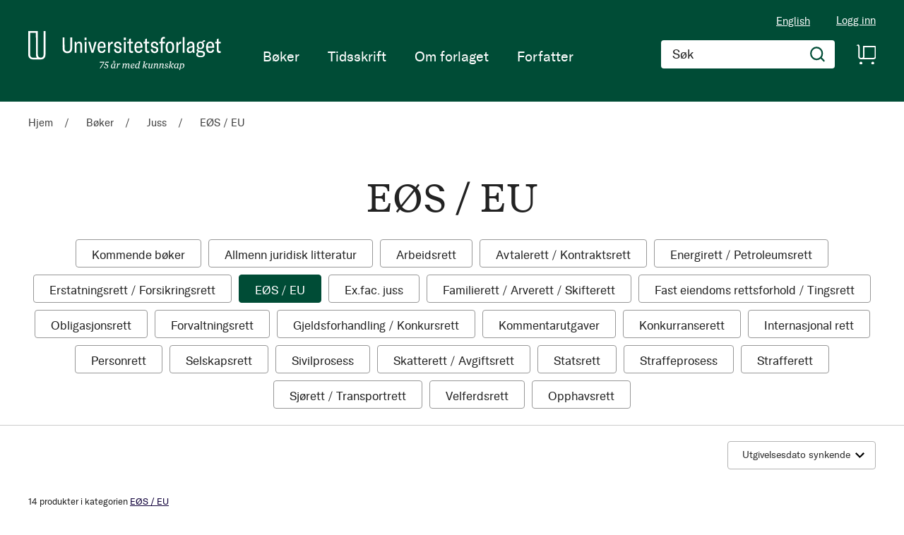

--- FILE ---
content_type: text/html; charset=UTF-8
request_url: https://www.universitetsforlaget.no/boker/juss/eos-eu
body_size: 37867
content:
<!doctype html>
<html lang="nb">
    <head >
        <script>
    var BASE_URL = 'https\u003A\u002F\u002Fwww.universitetsforlaget.no\u002F';
    var require = {
        'baseUrl': 'https\u003A\u002F\u002Fwww.universitetsforlaget.no\u002Fstatic\u002Fversion1764687961\u002Ffrontend\u002FConvert\u002Funiversitetsforlaget\u002Fnb_NO'
    };</script>        <meta charset="utf-8"/>
<meta name="title" content="EØS / EU - Juss - Bøker"/>
<meta name="robots" content="INDEX,FOLLOW"/>
<meta name="viewport" content="width=device-width, initial-scale=1"/>
<meta name="format-detection" content="telephone=no"/>
<title>EØS / EU - Juss - Bøker</title>
<link  rel="stylesheet" type="text/css"  media="all" href="https://www.universitetsforlaget.no/static/version1764687961/frontend/Convert/universitetsforlaget/nb_NO/css/styles.css" />
<link  rel="stylesheet" type="text/css"  media="all" href="https://www.universitetsforlaget.no/static/version1764687961/frontend/Convert/universitetsforlaget/nb_NO/Amasty_ShopbyBase/css/swiper.min.css" />
<link  rel="stylesheet" type="text/css"  media="all" href="https://www.universitetsforlaget.no/static/version1764687961/frontend/Convert/universitetsforlaget/nb_NO/Clerk_Clerk/css/powerstep.css" />
<link  rel="stylesheet" type="text/css"  media="all" href="https://www.universitetsforlaget.no/static/version1764687961/frontend/Convert/universitetsforlaget/nb_NO/Convert_PimcoreBlocks/lib/aos/aos.css" />
<link  rel="stylesheet" type="text/css"  media="all" href="https://www.universitetsforlaget.no/static/version1764687961/frontend/Convert/universitetsforlaget/nb_NO/Amasty_ShopbyBase/css/chosen/chosen.css" />
<link  rel="stylesheet" type="text/css"  media="all" href="https://www.universitetsforlaget.no/static/version1764687961/frontend/Convert/universitetsforlaget/nb_NO/Algolia_AlgoliaSearch/internals/algolia-reset.css" />
<link  rel="stylesheet" type="text/css"  media="all" href="https://www.universitetsforlaget.no/static/version1764687961/frontend/Convert/universitetsforlaget/nb_NO/Algolia_AlgoliaSearch/internals/instantsearch.v3.css" />
<link  rel="stylesheet" type="text/css"  media="all" href="https://www.universitetsforlaget.no/static/version1764687961/frontend/Convert/universitetsforlaget/nb_NO/Amasty_ShopbyBase/css/source/mkcss/amshopby-base.css" />
<link  rel="stylesheet" type="text/css"  media="all" href="https://www.universitetsforlaget.no/static/version1764687961/frontend/Convert/universitetsforlaget/nb_NO/Amasty_Shopby/css/source/mkcss/amshopby.css" />
<link  rel="stylesheet" type="text/css"  media="all" href="https://www.universitetsforlaget.no/static/version1764687961/frontend/Convert/universitetsforlaget/nb_NO/Amasty_ShopbyBrand/css/source/mkcss/ambrands.css" />
<link  rel="stylesheet" type="text/css"  media="all" href="https://www.universitetsforlaget.no/static/version1764687961/frontend/Convert/universitetsforlaget/nb_NO/Amasty_GdprCookie/css/source/mkcss/amgdprcookie.min.css" />
<script  type="text/javascript"  src="https://www.universitetsforlaget.no/static/version1764687961/frontend/Convert/universitetsforlaget/nb_NO/requirejs/require.js"></script>
<script  type="text/javascript"  src="https://www.universitetsforlaget.no/static/version1764687961/frontend/Convert/universitetsforlaget/nb_NO/mage/requirejs/mixins.js"></script>
<script  type="text/javascript"  src="https://www.universitetsforlaget.no/static/version1764687961/frontend/Convert/universitetsforlaget/nb_NO/requirejs-config.js"></script>
<script  type="text/javascript"  src="https://www.universitetsforlaget.no/static/version1764687961/frontend/Convert/universitetsforlaget/nb_NO/js/modernizr-custom.js"></script>
<script  type="text/javascript"  src="https://www.universitetsforlaget.no/static/version1764687961/frontend/Convert/universitetsforlaget/nb_NO/Algolia_AlgoliaSearch/internals/common.js"></script>
<script  type="text/javascript"  src="https://www.universitetsforlaget.no/static/version1764687961/frontend/Convert/universitetsforlaget/nb_NO/Algolia_AlgoliaSearch/autocomplete.js"></script>
<script  type="text/javascript"  src="https://www.universitetsforlaget.no/static/version1764687961/frontend/Convert/universitetsforlaget/nb_NO/Algolia_AlgoliaSearch/insights.js"></script>
<script  type="text/javascript"  src="https://www.universitetsforlaget.no/static/version1764687961/frontend/Convert/universitetsforlaget/nb_NO/Convert_AlgoliaSearchAmastyLabels/internals/common.js"></script>
<script  type="text/javascript"  src="https://www.universitetsforlaget.no/static/version1764687961/frontend/Convert/universitetsforlaget/nb_NO/Convert_AlgoliaSearchSwatches/internals/common.js"></script>
<script  type="text/javascript"  src="https://www.universitetsforlaget.no/static/version1764687961/frontend/Convert/universitetsforlaget/nb_NO/Convert_AlgoliaSearchFormatPrice/internals/common.js"></script>
<script  type="text/javascript"  src="https://www.universitetsforlaget.no/static/version1764687961/frontend/Convert/universitetsforlaget/nb_NO/Convert_AuthorAlgolia/internals/common.js"></script>
<script  type="text/javascript"  src="https://www.universitetsforlaget.no/static/version1764687961/frontend/Convert/universitetsforlaget/nb_NO/Convert_AlgoliaSearchBrand/internals/common.js"></script>
<script  type="text/javascript"  src="https://www.universitetsforlaget.no/static/version1764687961/frontend/Convert/universitetsforlaget/nb_NO/Convert_AlgoliaSearchProducts/internals/common.js"></script>
<link  rel="stylesheet" href="//vjs.zencdn.net/7.1.0/video-js.css" />
<link  rel="icon" type="image/x-icon" href="https://www.universitetsforlaget.no/media/favicon/websites/1/FAV-Icon.png" />
<link  rel="shortcut icon" type="image/x-icon" href="https://www.universitetsforlaget.no/media/favicon/websites/1/FAV-Icon.png" />
<link  rel="canonical" href="https://www.universitetsforlaget.no/boker/juss/eos-eu" />
<!-- RudderStack -->
<script type="text/javascript">
!function(){"use strict";var sdkBaseUrl="https://cdn.rudderlabs.com/v3";var sdkName="rsa.min.js";var asyncScript=true ;window.rudderAnalyticsBuildType="legacy",window.rudderanalytics=[] ;var e=["setDefaultInstanceKey","load","ready","page","track","identify","alias","group","reset","setAnonymousId","startSession","endSession"] ;for(var t=0;t<e.length;t++){var n=e[t];window.rudderanalytics[n]=function(e){return function(){ window.rudderanalytics.push([e].concat(Array.prototype.slice.call(arguments)))}}(n)}try{ new Function('return import("")'),window.rudderAnalyticsBuildType="modern"}catch(a){} if(window.rudderAnalyticsMount=function(){ "undefined"==typeof globalThis&&(Object.defineProperty(Object.prototype,"__globalThis_magic__",{get:function get(){ return this},configurable:true}),__globalThis_magic__.globalThis=__globalThis_magic__, delete Object.prototype.__globalThis_magic__);var e=document.createElement("script") ;e.src="".concat(sdkBaseUrl,"/").concat(window.rudderAnalyticsBuildType,"/").concat(sdkName),e.async=asyncScript, document.head?document.head.appendChild(e):document.body.appendChild(e) },"undefined"==typeof Promise||"undefined"==typeof globalThis){var d=document.createElement("script") ;d.src="https://cdnjs.cloudflare.com/polyfill/v3/polyfill.min.js?features=Symbol%2CPromise&callback=rudderAnalyticsMount", d.async=asyncScript,document.head?document.head.appendChild(d):document.body.appendChild(d)}else{ window.rudderAnalyticsMount()}window.rudderanalytics.load ("2dwjkkpNY6sxAfYoY01fH4w5Nwv","https://aschehougokk.dataplane.rudderstack.com",{}),window.rudderanalytics.page()}();
</script>

<meta name="google-site-verification" content="s1NKbp1k1IPXNTwGTdFPMbAeFx8so7LI3F2xX6X3Teo" />

<!-- Magento security scan -->
<!--C7Z6FCo7NnABjY8kQU8FvkhxAgGInA3M-->
            <script type="text/x-magento-init">
        {
            "*": {
                "Magento_PageCache/js/form-key-provider": {}
            }
        }
    </script>
            <!-- GOOGLE TAG MANAGER -->
            <script type="text/x-magento-init">
            {
                "*": {
                    "Magento_GoogleTagManager/js/google-tag-manager": {
                        "isCookieRestrictionModeEnabled": 0,
                        "currentWebsite": 1,
                        "cookieName": "user_allowed_save_cookie",
                        "gtmAccountId": "GTM\u002DWWWVFW",
                        "storeCurrencyCode": "NOK",
                        "ordersData": []                    }
                }
            }
            </script>
            <!-- END GOOGLE TAG MANAGER -->
            <script>
    window.clerkConfig = {"action":"https:\/\/www.universitetsforlaget.no\/checkout\/cart\/add\/","formKey":"sojzSlwl0dAdHasG"};
    ['afterCall','beforeRender','afterRender','onError'].forEach(function(callbackName){
        if (typeof window['clerk.' + callbackName] !== "function") {
            window['clerk.' + callbackName] = function (data) {}
        }
    });
</script>
<script>
    window.convertCustomMenu = {"isMenuOpenOnClick":false};
</script><script>
    define('VimeoPlayer', ['vimeoAPI'], function (VimeoPlayer) {
    	if (window.Vimeo === undefined) {
    		window.Vimeo = {
    			Player: VimeoPlayer
    		}
    	}
    });
</script>
<!--
/*
 * @author Convert Team
 * @copyright Copyright (c) Convert (https://www.convert.no/)
 */
-->

<script>
    requirejs([
            'https://cdn-cookieyes.com/client_data/b0c132dba4904c48439f53e1/script.js',
        ], function (vimeoCDN) {
            console.log("connected -> { https://cdn-cookieyes.com/client_data/b0c132dba4904c48439f53e1/script.js }")
        });
</script>
<link rel="stylesheet" type="text/css" media="all" href="https://maxcdn.bootstrapcdn.com/font-awesome/latest/css/font-awesome.min.css"/><script>(function(d) {var config = {kitId: 'sku5aeb', scriptTimeout: 3000, async: true}, h=d.documentElement,t=setTimeout(function(){h.className=h.className.replace(/\bwf-loading\b/g,"")+" wf-inactive";},config.scriptTimeout),tk=d.createElement("script"),f=false,s=d.getElementsByTagName("script")[0],a;h.className+=" wf-loading";tk.src='https://use.typekit.net/'+config.kitId+'.js';tk.async=true;tk.onload=tk.onreadystatechange=function(){a=this.readyState;if(f||a&&a!="complete"&&a!="loaded")return;f=true;clearTimeout(t);try{Typekit.load(config)}catch(e){}};s.parentNode.insertBefore(tk,s)})(document);</script>    <link rel='next' href='https://www.universitetsforlaget.no/boker/juss/eos-eu?p=2'>
<script src="https://cdnjs.cloudflare.com/polyfill/v3/polyfill.min.js?features=default%2CArray.prototype.includes%2CPromise" crossorigin="anonymous"></script>
<script>
    
	window.algoliaConfig = {"instant":{"enabled":true,"selector":".page-container","isAddToCartEnabled":true,"addToCartParams":{"action":"https:\/\/www.universitetsforlaget.no\/checkout\/cart\/add\/uenc\/aHR0cHM6Ly93d3cudW5pdmVyc2l0ZXRzZm9ybGFnZXQubm8vYm9rZXIvanVzcy9lb3MtZXU%2C\/","formKey":"sojzSlwl0dAdHasG"},"infiniteScrollEnabled":false,"urlTrackedParameters":["query","attribute:*","index","page"],"isShowProductOptions":true,"swatchesData":[],"sections":[{"name":"products","title":"B\u00f8ker","visibleHitsCount":"","index_name":"ufo_products"},{"name":"pages","title":"Artikler","visibleHitsCount":"","index_name":"ufo_pages"},{"name":"authors","title":"Forfattere","visibleHitsCount":"","index_name":"ufo_authors"}],"hasSections":true,"productSectionTitle":"B\u00f8ker","sectionsNoProducts":[{"name":"pages","title":"Artikler","visibleHitsCount":"","index_name":"ufo_pages"},{"name":"authors","title":"Forfattere","visibleHitsCount":"","index_name":"ufo_authors"}],"sectionsDisplayMode":"tabs","sectionsIsTabs":true},"autocomplete":{"enabled":false,"selector":".algolia-search-input","sections":[{"name":"pages","label":"Pages","hitsPerPage":"2"}],"nbOfProductsSuggestions":6,"nbOfCategoriesSuggestions":2,"nbOfQueriesSuggestions":0,"isDebugEnabled":false},"landingPage":{"query":"","configuration":"[]"},"extensionVersion":"3.2.0","applicationId":"VQ0WXHSGIC","indexName":"ufo","apiKey":"ODk2ODQxZWFlOWM5ZTczMzNhNzJkZDQ1MjkzZTRmOTAzMTZkM2I5MGRkYmJkNGJlY2ZlMWZjMWQ1ZDA2M2M4Y3RhZ0ZpbHRlcnM9","attributeFilter":[],"facets":[{"attribute":"price","type":"slider","label":"Pris","searchable":"2","create_rule":"2"},{"attribute":"categories","type":"conjunctive","label":"Kategorier","searchable":"1","create_rule":"2"},{"attribute":"authors_name","type":"conjunctive","label":"Forfatter","searchable":"1","create_rule":"2"},{"attribute":"language_code","type":"conjunctive","label":"Spr\u00e5k","searchable":"1","create_rule":"2"},{"attribute":"format","type":"conjunctive","label":"","searchable":"1","create_rule":"2"}],"areCategoriesInFacets":true,"hitsPerPage":12,"sortingIndices":[{"attribute":"name","sort":"asc","sortLabel":"Tittel","name":"ufo_products_name_asc","label":"Tittel","ranking":["asc(name)","typo","geo","words","filters","proximity","attribute","exact","custom"]},{"attribute":"market_date","sort":"asc","sortLabel":"Utgivelsesdato stigende","name":"ufo_products_market_date_asc","label":"Utgivelsesdato stigende","ranking":["asc(market_date)","typo","geo","words","filters","proximity","attribute","exact","custom"]},{"attribute":"market_date","sort":"desc","sortLabel":"Utgivelsesdato synkende","name":"ufo_products_market_date_desc","label":"Utgivelsesdato synkende","ranking":["desc(market_date)","typo","geo","words","filters","proximity","attribute","exact","custom"]}],"isSearchPage":false,"isCategoryPage":false,"isLandingPage":false,"removeBranding":false,"productId":null,"priceKey":".NOK.default","currencyCode":"NOK","currencySymbol":"kr","priceFormat":{"pattern":"kr\u00a0%s","precision":0,"requiredPrecision":0,"decimalSymbol":",","groupSymbol":"\u00a0","groupLength":3,"integerRequired":false},"maxValuesPerFacet":12,"autofocus":false,"request":{"query":"","refinementKey":"","refinementValue":"","categoryId":"","landingPageId":"","path":"","level":""},"showCatsNotIncludedInNavigation":true,"showSuggestionsOnNoResultsPage":true,"baseUrl":"https:\/\/www.universitetsforlaget.no","popularQueries":[],"useAdaptiveImage":false,"urls":{"logo":"https:\/\/www.universitetsforlaget.no\/static\/version1764687961\/frontend\/Convert\/universitetsforlaget\/nb_NO\/Algolia_AlgoliaSearch\/images\/search-by-algolia.svg"},"ccAnalytics":{"enabled":false,"ISSelector":".ais-hits--item a.result, .ais-infinite-hits--item a.result","conversionAnalyticsMode":null,"addToCartSelector":".action.primary.tocart","orderedProductIds":[]},"isPersonalizationEnabled":false,"personalization":{"enabled":false,"viewedEvents":{"viewProduct":{"eventName":"Viewed Product","enabled":false,"method":"viewedObjectIDs"}},"clickedEvents":{"productClicked":{"eventName":"Product Clicked","enabled":false,"selector":".ais-Hits-item a.result, .ais-InfiniteHits-item a.result","method":"clickedObjectIDs"},"productRecommended":{"eventName":"Recommended Product Clicked","enabled":false,"selector":".products-upsell .product-item","method":"clickedObjectIDs"}},"filterClicked":{"eventName":"Filter Clicked","enabled":false,"method":"clickedFilters"}},"analytics":{"enabled":false,"delay":"3000","triggerOnUiInteraction":"1","pushInitialSearch":"0"},"now":1768780800,"queue":{"isEnabled":true,"nbOfJobsToRun":25,"retryLimit":3,"nbOfElementsPerIndexingJob":300},"isPreventBackendRenderingEnabled":true,"areOutOfStockOptionsDisplayed":true,"translations":{"to":"til","or":"eller","go":"Go","popularQueries":"You can try one of the popular search queries","seeAll":"See all products","allDepartments":"All departments","seeIn":"See products in","orIn":"or in","noProducts":"Vi fant ingen treff i s\u00f8ket","noResults":"Ingen resultater","refine":"Filtrer","selectedFilters":"Valgte filtre","clearAll":"Fjern alle filtere","previousPage":"Forrige side","nextPage":"Neste side","searchFor":"Search for products","relevance":"Velg sortering","categories":"Kategorier","products":"Produkter","searchBy":"Search by","searchForFacetValuesPlaceholder":"S\u00f8k","showMore":"Vis flere","priceFormat":{"From":"Fra"},"sections":{"extraTitle":{"pages":"S\u00f8keresultater i innhold","products":"S\u00f8keresultater i produkter"},"showMoreSection":{"pages":"Vis alle resultater i innhold","showLess":"Vis mindre"}}},"author":{"abbr":{"translator":"ov.","editor":"red.","chief_editor":"red.","illustrator":"ill.","reader":"reader","photographer":"photographer"}},"convert_verk":{"enabled":false},"autofocusSelector":"form:not(#search_mini_form) input[type!=hidden]:first","autofocusNotSelector":"footer input","brand":{"enabled":false}};
</script>
<script>
    requirejs([
        'underscore',
        'algolia.swatchRenderer'
    ],function(
        _,
        swatchRenderer
    ) {
        algolia.registerHook("beforeWidgetInitialization", function(allWidgetConfiguration, algoliaBundle) {
            if (allWidgetConfiguration.refinementList) {
                var facetSettings = window.algoliaConfig.facets;
                algoliaBundle.$.each(allWidgetConfiguration.refinementList, function(key, config) {
                    var filterConfig = _.find(facetSettings, {
                        'attribute': config.attribute
                    });

                    if (filterConfig && filterConfig.swatches !== undefined) {
                        allWidgetConfiguration.refinementList[key] = swatchRenderer(config, filterConfig);
                    }
                });
            }

            return allWidgetConfiguration;
        });
    });
</script><script>
    requirejs([
        'jquery',
        'algoliaBundle',
    ], function($, algoliaBundle) {
        algolia.registerHook("beforeWidgetInitialization", function(allWidgetConfiguration) {
            if (algoliaConfig.autofocus) {
                var instant_selector = !algoliaConfig.autocomplete.enabled ? algoliaConfig.autocomplete.selector : "#instant-search-bar";
                var input = $(instant_selector)[0];
                setTimeout(function() {
                    $(input).focus();
                }, 100);
            }
            return allWidgetConfiguration;
        });
    });
</script><!--
/*
 * @author Convert Team
 * @copyright Copyright (c) Convert (https://www.convert.no/)
 */
-->
<script>
    requirejs([
        'algoliaBundle',
        'algoliaSectionWidget',
        'algoliaSectionTabsWidget',
        'algoliaSectionPagination',
        'mage/translate'
    ], function (algoliaBundle, sectionWiget, sectionTabsWidget, pagination, $t) {
        var oldWidgetInitialization,
            translations = window.algoliaConfig.translations.sections,
            $ = algoliaBundle.$;

        if (typeof algoliaHookBeforeWidgetInitialization === 'function') {
            oldWidgetInitialization = algoliaHookBeforeWidgetInitialization;
        }

        algoliaHookBeforeWidgetInitialization = function (allWidgetConfiguration) {
            if (typeof oldWidgetInitialization == 'function') {
                allWidgetConfiguration = oldWidgetInitialization(allWidgetConfiguration);
            }

            //Sections
            if (window.algoliaConfig.instant.hasSections) {
                var sectionConfig = {};

                $.each(window.algoliaConfig.instant.sections, function (key, section) {
                    var $emptyTemplateContainer = $('#instant-' + section.name + '-empty-template');
                    sectionConfig[section.name] = {
                        config: section,
                        container: '#instant-search-' + section.name + '-container',
                        headerContainer: '#section-' + section.name + '-header',
                        indexName: section.index_name,
                        templates: {
                            header: $('#instant-section-header-template').html(),
                            item: $('#instant-' + section.name + '-hit-template').html(),
                            empty: $emptyTemplateContainer.length ? $emptyTemplateContainer.html() : undefined,
                            showMore: {
                                active: '<span class="text">' + translations.showMoreSection[section.name] + '</span> <span class="count">({{moreCnt}})</span>',
                                inactive: '<span class="text">' + translations.showMoreSection.showLess + '</span>'
                            }
                        },
                        // TODO: extract cms-page specific rendering to mixin
                        showMore: section.visibleHitsCount
                    };

                    var sectionSearch = algoliaBundle.instantsearch({
                        indexName: section.index_name,
                        searchClient: algoliaBundle.algoliasearch(window.algoliaConfig.applicationId, window.algoliaConfig.apiKey),
                    });

                    sectionSearch.addWidgets([algoliaBundle.instantsearch.widgets.configure({
                        hitsPerPage: section.visibleHitsCount,
                    })]);

                    sectionSearch.addWidgets([algoliaBundle.instantsearch.widgets.hits({
                        container: '#instant-search-' + section.name + '-container',
                    })]);

                    if (algoliaPaginationConfig.enablePagination && algoliaPaginationConfig.enablePagination.indexOf(section.name) !== -1) {
                        var paginationConf = algoliaBundle.$.extend({}, allWidgetConfiguration.pagination, {
                            container: '#instant-search-' + section.name + '-pagination-container',
                            transformData: pagination.transformData,
                            padding: Math.floor(algoliaPaginationConfig.frame / 2),
                            pageSize: section.visibleHitsCount,
                            labels: {
                                previous: $t('Previous'),
                                next: $t('Next')
                            }
                        });
                        var customPagination = algoliaBundle.instantsearch.connectors.connectPagination(pagination.paginationRenderFn);
                        sectionSearch.addWidgets([customPagination(paginationConf)]);
                    }

                    sectionConfig[section.name].search = sectionSearch;
                    if (allWidgetConfiguration.index === undefined) {
                        allWidgetConfiguration.index = [];
                    }
                });

                if (window.algoliaConfig.instant.sectionsIsTabs) {
                    allWidgetConfiguration.custom.push(
                        sectionTabsWidget({
                            sections: window.algoliaConfig.instant.sections,
                            sectionConfig: sectionConfig,
                            stats: {
                                container: '#algolia-products-stats',
                                templates: {
                                    body: $('#instant-section-stats-template').html()
                                }
                            }
                        })
                    );
                    if (algoliaPaginationConfig.enablePagination && algoliaPaginationConfig.enablePagination.indexOf('products') === -1) {
                        delete allWidgetConfiguration.pagination;
                    }
                } else {
                    // stacked sections
                    $.each(window.algoliaConfig.instant.sectionsNoProducts, function (key, section) {
                        allWidgetConfiguration.custom.push(
                            sectionWiget(sectionConfig[section.name])
                        );
                    });
                }
            }

            return allWidgetConfiguration;
        }
    });
</script>
<script type="text/x-magento-init">
{
    "*": {
        "Convert_CollectionAlgolia/js/configuration": {}
    }
}
</script>
<script>
    requirejs([
        'jquery',
        'mage/utils/wrapper',
        'algoliaBundle',
        'jquery.tinyEqualizer'
    ], function($, wrapper, algoliaBundle) {
        var isNewAPI = (typeof algolia !== 'undefined' &&
                        typeof algolia.registerHook === 'function'),
            beforeWidgetInitialization,
            beforeInstantsearchInit,
            afterInstantsearchInit;

        function handleInputCrossAutocomplete(input) {
            if (input.val().length > 0) {
                input.closest('#algolia-searchbox').find('.clear-query-autocomplete').show();
                input.closest('#algolia-searchbox').find('.magnifying-glass').hide();
            }
            else {
                input.closest('#algolia-searchbox').find('.clear-query-autocomplete').hide();
                input.closest('#algolia-searchbox').find('.magnifying-glass').show();
            }
        }

        beforeWidgetInitialization = function(allWidgetConfiguration) {
            if (!algoliaConfig.autocomplete.enabled && $.isPlainObject(allWidgetConfiguration.searchBox)) {
                allWidgetConfiguration.searchBox = $.extend(
                    allWidgetConfiguration.searchBox, {
                        reset: false,
                        magnifier: false
                    }
                );
            }

            if ($.isArray(allWidgetConfiguration.rangeSlider)) {
                $.each(allWidgetConfiguration.rangeSlider, function (i, rangeSlider) {
                    if ($.isPlainObject(rangeSlider) && !$.isPlainObject(rangeSlider.pips)) {
                        allWidgetConfiguration.rangeSlider[i].pips = true;
                    }
                });
            }

            return allWidgetConfiguration;
        };

        beforeInstantsearchInit = function(instantsearchOptions) {
            var lastQuery = '';
            if (typeof instantsearchOptions.searchFunction === 'function') {
                instantsearchOptions.searchFunction = wrapper.wrap(instantsearchOptions.searchFunction, function (originalAction, helper) {
                    $(document).trigger("algolia.search", helper);
                    originalAction(helper);
                    if (helper.state.query !== '') {
                        lastQuery = helper.state.query;
                        if (window.SgyIAS !== undefined) {
                           window.SgyIAS.inited = false;
                           window.SgyIAS.destroy ? window.SgyIAS.destroy() : window.ias.destroy();
                        }
                    }
                    if (helper.state.query === '' && !algoliaConfig.isSearchPage) {
                        setTimeout(function () {
                            $.tinyEqualizer.reflow();
                            if (lastQuery !== '' && window.SgyIAS !== undefined && !window.SgyIAS.inited) {
                                window.SgyIAS.inited = true;
                                window.SgyIAS.init();
                            }
                        }, 500);
                    }
                });
            }
            return instantsearchOptions;
        };

        afterInstantsearchStart = function(search) {
            search.on('render', function () {
                setTimeout(function(){
                    $.tinyEqualizer.reflow();
                }, 500);

                if (algoliaConfig.autofocus === false && search.helper.state.query.length === 0 &&  $('input:focus').length === 0) {
                    setTimeout(function() {
                        $('input[autofocus]').focus();
                    }, 100);
                }
            });

            if (!algoliaConfig.autocomplete.enabled) {
                $(document).on('input', algoliaConfig.autocomplete.selector, function () {
                    handleInputCrossAutocomplete($(this));
                });

                if (search.helper.state.query.length !== 0) {
                    handleInputCrossAutocomplete($(algoliaConfig.autocomplete.selector))
                }
            }

            return search;
        };

        if (isNewAPI) {
            algolia.registerHook("beforeWidgetInitialization", beforeWidgetInitialization);

            algolia.registerHook("beforeInstantsearchInit", beforeInstantsearchInit);
            algolia.registerHook("afterInstantsearchStart", afterInstantsearchStart);
        } else {
            var oldWidgetInitialization,
                oldAlgoliaHookBeforeInstantsearchInit,
                oldAlgoliaHookAfterInstantsearchStart;

            if (typeof algoliaHookBeforeInstantsearchInit === 'function') {
                oldAlgoliaHookBeforeInstantsearchInit = algoliaHookBeforeInstantsearchInit;
            }

            if (typeof algoliaHookAfterInstantsearchStart === 'function') {
                oldAlgoliaHookAfterInstantsearchStart = algoliaHookAfterInstantsearchStart;
            }

            if (typeof algoliaHookBeforeWidgetInitialization === 'function') {
                oldWidgetInitialization = algoliaHookBeforeWidgetInitialization;
            }

            algoliaHookBeforeWidgetInitialization = function(allWidgetConfiguration) {
                if (typeof oldWidgetInitialization === 'function') {
                    allWidgetConfiguration = oldWidgetInitialization(allWidgetConfiguration);
                }

                return beforeWidgetInitialization(allWidgetConfiguration);
            };

            algoliaHookBeforeInstantsearchInit = function(instantsearchOptions) {
                if (typeof oldAlgoliaHookBeforeInstantsearchInit === 'function') {
                    instantsearchOptions = oldAlgoliaHookAfterInstantsearchStart(instantsearchOptions);
                }
                if (typeof beforeInstantsearchInit === 'function') {
                    instantsearchOptions = beforeInstantsearchInit(instantsearchOptions);
                }
                return instantsearchOptions;
            };

            algoliaHookAfterInstantsearchStart = function(search) {
                if (typeof oldAlgoliaHookAfterInstantsearchStart === 'function') {
                    search = oldAlgoliaHookAfterInstantsearchStart(search);
                }

                return afterInstantsearchStart(search);
            };
        }
    });
</script>
<script type="text/x-magento-init">
{
    "*": {
        "Algolia_AlgoliaSearch/instantsearch": {}
    }
}
</script>    </head>
    <body data-container="body"
          data-mage-init='{"loaderAjax": {}, "loader": { "icon": "https://www.universitetsforlaget.no/static/version1764687961/frontend/Convert/universitetsforlaget/nb_NO/images/loader-2.gif"}}'
        id="html-body" class="is-not-sticky page-with-filter page-products categorypath-boker-juss-eos-eu category-eos-eu has-products catalog-category-view page-layout-2columns-left">
        
<script type="text/x-magento-init">
    {
        "*": {
            "Magento_PageBuilder/js/widget-initializer": {
                "config": {"[data-content-type=\"slider\"][data-appearance=\"default\"]":{"Magento_PageBuilder\/js\/content-type\/slider\/appearance\/default\/widget":false},"[data-content-type=\"map\"]":{"Magento_PageBuilder\/js\/content-type\/map\/appearance\/default\/widget":false},"[data-content-type=\"row\"]":{"Magento_PageBuilder\/js\/content-type\/row\/appearance\/default\/widget":false},"[data-content-type=\"tabs\"]":{"Magento_PageBuilder\/js\/content-type\/tabs\/appearance\/default\/widget":false},"[data-content-type=\"slide\"]":{"Magento_PageBuilder\/js\/content-type\/slide\/appearance\/default\/widget":{"buttonSelector":".pagebuilder-slide-button","showOverlay":"hover","dataRole":"slide"}},"[data-content-type=\"banner\"]":{"Magento_PageBuilder\/js\/content-type\/banner\/appearance\/default\/widget":{"buttonSelector":".pagebuilder-banner-button","showOverlay":"hover","dataRole":"banner"}},"[data-content-type=\"buttons\"]":{"Magento_PageBuilder\/js\/content-type\/buttons\/appearance\/inline\/widget":false},"[data-content-type=\"products\"][data-appearance=\"carousel\"]":{"Magento_PageBuilder\/js\/content-type\/products\/appearance\/carousel\/widget":false}},
                "breakpoints": {"desktop":{"label":"Desktop","stage":true,"default":true,"class":"desktop-switcher","icon":"Magento_PageBuilder::css\/images\/switcher\/switcher-desktop.svg","conditions":{"min-width":"1024px"},"options":{"products":{"default":{"slidesToShow":"5"}}}},"tablet":{"conditions":{"max-width":"1024px","min-width":"768px"},"options":{"products":{"default":{"slidesToShow":"4"},"continuous":{"slidesToShow":"3"}}}},"mobile":{"label":"Mobile","stage":true,"class":"mobile-switcher","icon":"Magento_PageBuilder::css\/images\/switcher\/switcher-mobile.svg","media":"only screen and (max-width: 768px)","conditions":{"max-width":"768px","min-width":"640px"},"options":{"products":{"default":{"slidesToShow":"3"}}}},"mobile-small":{"conditions":{"max-width":"640px"},"options":{"products":{"default":{"slidesToShow":"2"},"continuous":{"slidesToShow":"1"}}}}}            }
        }
    }
</script>

<div class="cookie-status-message" id="cookie-status">
    The store will not work correctly in the case when cookies are disabled.</div>
<script type="text/x-magento-init">
    {
        "*": {
            "cookieStatus": {}
        }
    }
</script>

<script type="text/x-magento-init">
    {
        "*": {
            "mage/cookies": {
                "expires": null,
                "path": "\u002F",
                "domain": ".www.universitetsforlaget.no",
                "secure": false,
                "lifetime": "3600"
            }
        }
    }
</script>
    <noscript>
        <div class="message global noscript">
            <div class="content">
                <p>
                    <strong>JavaScript seems to be disabled in your browser.</strong>
                    <span>
                        For the best experience on our site, be sure to turn on Javascript in your browser.                    </span>
                </p>
            </div>
        </div>
    </noscript>
<script>    require.config({
        map: {
            '*': {
                wysiwygAdapter: 'mage/adminhtml/wysiwyg/tiny_mce/tinymce4Adapter'
            }
        }
    });</script><!-- ko scope: 'company' -->
<div class="message company-warning _hidden" data-bind="css: { _hidden: !isCompanyBlocked() }">
<span>
<!-- ko i18n: 'Your company account is blocked and you cannot place orders. If you have questions, please contact your company administrator.' --><!-- /ko -->
</span>
</div>
<!-- /ko -->
<script type="text/x-magento-init">
    {
        "*": {
            "Magento_Ui/js/core/app": {
                "components": {
                    "company": {
                        "component": "Magento_Company/js/view/company",
                        "logoutUrl": "https://www.universitetsforlaget.no/customer/account/logout/"
                    }
                }
            }
        }
    }
</script>

<script>
    window.cookiesConfig = window.cookiesConfig || {};
    window.cookiesConfig.secure = true;
</script>    <!-- GOOGLE TAG MANAGER -->
    <noscript>
        <iframe src="https://www.googletagmanager.com/ns.html?id=GTM-WWWVFW"
                height="0" width="0" style="display:none;visibility:hidden"></iframe>
    </noscript>
    <!-- END GOOGLE TAG MANAGER -->

<script type="text/x-magento-init">
    {
        "*": {
            "Magento_GoogleTagManager/js/google-tag-manager-cart": {
                "blockNames": ["category.products.list","product.info.upsell","catalog.product.related","checkout.cart.crosssell","search_result_list"],
                "cookieAddToCart": "add_to_cart",
                "cookieRemoveFromCart": "remove_from_cart"
            }
        }
    }
</script>
<script>
    require.config({
        paths: {
            googleMaps: 'https\u003A\u002F\u002Fmaps.googleapis.com\u002Fmaps\u002Fapi\u002Fjs\u003Fv\u003D3\u0026key\u003D'
        },
        config: {
            'Magento_PageBuilder/js/utils/map': {
                style: ''
            },
            'Magento_PageBuilder/js/content-type/map/preview': {
                apiKey: '',
                apiKeyErrorMessage: 'You\u0020must\u0020provide\u0020a\u0020valid\u0020\u003Ca\u0020href\u003D\u0027https\u003A\u002F\u002Fwww.universitetsforlaget.no\u002Fadminhtml\u002Fsystem_config\u002Fedit\u002Fsection\u002Fcms\u002F\u0023cms_pagebuilder\u0027\u0020target\u003D\u0027_blank\u0027\u003EGoogle\u0020Maps\u0020API\u0020key\u003C\u002Fa\u003E\u0020to\u0020use\u0020a\u0020map.'
            },
            'Magento_PageBuilder/js/form/element/map': {
                apiKey: '',
                apiKeyErrorMessage: 'You\u0020must\u0020provide\u0020a\u0020valid\u0020\u003Ca\u0020href\u003D\u0027https\u003A\u002F\u002Fwww.universitetsforlaget.no\u002Fadminhtml\u002Fsystem_config\u002Fedit\u002Fsection\u002Fcms\u002F\u0023cms_pagebuilder\u0027\u0020target\u003D\u0027_blank\u0027\u003EGoogle\u0020Maps\u0020API\u0020key\u003C\u002Fa\u003E\u0020to\u0020use\u0020a\u0020map.'
            },
        }
    });
</script>

<script>
    require.config({
        shim: {
            'Magento_PageBuilder/js/utils/map': {
                deps: ['googleMaps']
            }
        }
    });
</script>
<div class="widget block block-static-block">
    </div>
<div class="widget block block-static-block">
    </div>
<div class="off-canvas-wrapper">
    <div class="off-canvas-wrapper-inner" data-off-canvas-wrapper>

        <div class="off-canvas-content" data-off-canvas-content>
            <!-- Page content -->
            <div class="page-wrapper"><header class="page-header"><div class="header content">
<a href="#maincontent" class="skipLink" tabindex="1">Til hovedinnhold</a>

<div class="sticky-mm hide-for-large" tabindex="-1">
    <nav class="tab-bar">
        <section class="left-side">
            <a class="logo" tabindex="2" href="https://www.universitetsforlaget.no/" title="Universitetsforlaget">
    <img src="https://www.universitetsforlaget.no/static/version1764687961/frontend/Convert/universitetsforlaget/nb_NO/images/logo.svg"
         alt="Universitetsforlaget"
         width="320"         height="46"    />
</a>
        </section>
        <section class="right-side">
            <div class="right-side-icon-links">
                <div class="link authorization-link loggedout" data-label="eller">
    <a title="Logg inn" href="https://www.universitetsforlaget.no/customer/account/login/referer/aHR0cHM6Ly93d3cudW5pdmVyc2l0ZXRzZm9ybGFnZXQubm8vYm9rZXIvanVzcy9lb3MtZXU%2C/">
        Logg inn    </a>
</div>                
<div class="minicart minicart-wrapper">
    <a class="action showcart" href="https://www.universitetsforlaget.no/checkout/cart/"
       data-bind="scope: 'minicart_content'; " title="Handlekurv">
        <!-- ko wrapperCss: { 'has-item' : !!getCartParam('summary_count') } --><!-- /ko -->
        <span class="text">Handlekurv</span>
        <span class="counter qty empty"
              data-bind="css: { empty: !!getCartParam('summary_count') == false }, blockLoader: isLoading">
            <span class="counter-number"><!-- ko text: getCartParam('summary_count') --><!-- /ko --></span>
        </span>
    </a>
</div>
                <button class="nav-toggle" data-toggle="off-сanvas-left" title="Toggle Nav"><span>Toggle Nav</span></button>
            </div>
        </section>
    </nav>
</div>

<div class="header-row-custom show-for-large">
    <div class="sticky-header-row">
        <a class="logo" tabindex="2" href="https://www.universitetsforlaget.no/" title="Universitetsforlaget">
    <img src="https://www.universitetsforlaget.no/static/version1764687961/frontend/Convert/universitetsforlaget/nb_NO/images/logo.svg"
         alt="Universitetsforlaget"
         width="320"         height="46"    />
</a>

        <div class="nav-search-wrapper">
                        
            <div class="top-nav-wrapper">
                <div class="top-nav-search-sticky-row">

                    <div class="top-search-grid-wrapper">
                        <div class="top-search-wrapper">
                            <div class="panel wrapper"><div class="switcher language switcher-language" data-ui-id="language-switcher" id="switcher-language">
    <div class="actions dropdown options switcher-options">
        <ul class="dropdown switcher-dropdown"
            data-target="dropdown">
                                                <li class="view-ufo_en switcher-option">
                        <a href="https://www.universitetsforlaget.no/en/">
                            English                        </a>
                    </li>
                                                                </ul>
    </div>
</div>
    <ul class="top-links">
                    <li>
                <a class="nav item "
                   title="Logg inn"
                   href="https://www.universitetsforlaget.no/customer/account/login/referer/aHR0cHM6Ly93d3cudW5pdmVyc2l0ZXRzZm9ybGFnZXQubm8vYm9rZXIvanVzcy9lb3MtZXU%2C/"
                    >
                    Logg inn                </a>
            </li>
            </ul>
</div>
                            <span class="sticky-search">
                                <span class="action search"></span>
                            </span>
                            <div class="block block-search algolia-search-block">
    <div class="block block-title"><strong>Søk</strong></div>
    <div class="block block-content">
        <form id="search_mini_form"
              action="https://www.universitetsforlaget.no/catalogsearch/result/"
              method="get">
            <div id="algolia-searchbox">
                <label for="search">Search:</label>

                <input id="search"
                       type="text"
                       name="q"
                       class="input-text algolia-search-input"
                       autocomplete="off"
                       spellcheck="false"
                       autocorrect="off"
                       autocapitalize="off"
                       placeholder="Søk"
                       />

                <span class="clear-cross clear-query-autocomplete"></span>
                <button id="algolia-glass"
                        class="magnifying-glass"
                        type="submit"
                        title="S&#xF8;k"
                        width="24"
                        height="24"></button>
            </div>
        </form>
    </div>
</div>
                            
<div data-block="minicart" class="minicart-wrapper">
    <a class="action showcart" href="https://www.universitetsforlaget.no/checkout/cart/"
       data-bind="scope: 'minicart_content'" title="Handlekurv">
        <!-- ko wrapperCss: { 'has-item' : !!getCartParam('summary_count') } --><!-- /ko -->
        <span class="text">Handlekurv</span>
        <span class="counter qty empty"
              data-bind="css: { empty: !!getCartParam('summary_count') == false }, blockLoader: isLoading">
            <span class="counter-number"><!-- ko text: getCartParam('summary_count') --><!-- /ko --></span>
            <span class="counter-label">
            <!-- ko if: getCartParam('summary_count') -->
                <!-- ko text: getCartParam('summary_count') --><!-- /ko -->
                <!-- ko i18n: 'items' --><!-- /ko -->
            <!-- /ko -->
            </span>
        </span>
    </a>
        <script>
        window.checkout = {"shoppingCartUrl":"https:\/\/www.universitetsforlaget.no\/checkout\/cart\/","checkoutUrl":"https:\/\/www.universitetsforlaget.no\/checkout\/","updateItemQtyUrl":"https:\/\/www.universitetsforlaget.no\/checkout\/sidebar\/updateItemQty\/","removeItemUrl":"https:\/\/www.universitetsforlaget.no\/checkout\/sidebar\/removeItem\/","imageTemplate":"Magento_Catalog\/product\/image_with_borders","baseUrl":"https:\/\/www.universitetsforlaget.no\/","minicartMaxItemsVisible":5,"websiteId":"1","maxItemsToDisplay":10,"storeId":"1","storeGroupId":"1","customerLoginUrl":"https:\/\/www.universitetsforlaget.no\/customer\/account\/login\/referer\/aHR0cHM6Ly93d3cudW5pdmVyc2l0ZXRzZm9ybGFnZXQubm8vYm9rZXIvanVzcy9lb3MtZXU%2C\/","isRedirectRequired":false,"autocomplete":"off","captcha":{"user_login":{"isCaseSensitive":false,"imageHeight":50,"imageSrc":"","refreshUrl":"https:\/\/www.universitetsforlaget.no\/captcha\/refresh\/","isRequired":false,"timestamp":1768817255}}};
    </script>
    <script type="text/x-magento-init">
    {
        "[data-block='minicart']": {
            "Magento_Ui/js/core/app": {"components":{"minicart_content":{"children":{"subtotal.container":{"children":{"subtotal":{"children":{"subtotal.totals":{"config":{"display_cart_subtotal_incl_tax":1,"display_cart_subtotal_excl_tax":0,"template":"Magento_Tax\/checkout\/minicart\/subtotal\/totals"},"component":"Magento_Tax\/js\/view\/checkout\/minicart\/subtotal\/totals","children":{"subtotal.totals.msrp":{"component":"Magento_Msrp\/js\/view\/checkout\/minicart\/subtotal\/totals","config":{"displayArea":"minicart-subtotal-hidden","template":"Magento_Msrp\/checkout\/minicart\/subtotal\/totals"}}}}},"component":"uiComponent","config":{"template":"Magento_Checkout\/minicart\/subtotal"}}},"component":"uiComponent","config":{"displayArea":"subtotalContainer"}},"item.renderer":{"component":"Magento_Checkout\/js\/view\/cart-item-renderer","config":{"displayArea":"defaultRenderer","template":"Magento_Checkout\/minicart\/item\/default"},"children":{"item.image":{"component":"Magento_Catalog\/js\/view\/image","config":{"template":"Magento_Catalog\/product\/image","displayArea":"itemImage"}},"checkout.cart.item.price.sidebar":{"component":"uiComponent","config":{"template":"Magento_Checkout\/minicart\/item\/price","displayArea":"priceSidebar"}}}},"extra_info":{"component":"uiComponent","config":{"displayArea":"extraInfo"}},"promotion":{"component":"uiComponent","config":{"displayArea":"promotion"}}},"config":{"itemRenderer":{"default":"defaultRenderer","simple":"defaultRenderer","virtual":"defaultRenderer"},"template":"Magento_Checkout\/minicart\/content"},"component":"Magento_Checkout\/js\/view\/minicart"}},"types":[]}        },
        "*": {
            "Magento_Ui/js/block-loader": "https\u003A\u002F\u002Fwww.universitetsforlaget.no\u002Fstatic\u002Fversion1764687961\u002Ffrontend\u002FConvert\u002Funiversitetsforlaget\u002Fnb_NO\u002Fimages\u002Fripple.svg"
        }
    }
    </script>
</div>


                        </div>
                    </div>
                </div>
            </div>
        </div>
        <div class="top-navigation-wrapper">
                <div class="sections nav-sections">
                <div class="section-items nav-sections-items"
             data-mage-init='{"tabs":{"openedState":"active"}}'>
                                            <div class="section-item-title nav-sections-item-title"
                     data-role="collapsible">
                    <a class="nav-sections-item-switch"
                       data-toggle="switch" href="#store.menu">
                        Meny                    </a>
                </div>
                <div class="section-item-content nav-sections-item-content"
                     id="store.menu"
                     data-role="content">
                    
<nav class="navigation" data-action="navigation">
    <ul data-mage-init='{"menu":{"expanded":true, "position":{"my":"left top","at":"left bottom"}}}'>
        <li  class="level0 nav-1 first level-top menu-item-home"><a href="https://www.universitetsforlaget.no/"  class="level-top"  ><span class="icon-text"><span>Hjem</span></span></a></li><li  class="level0 nav-2 category-item has-active level-top parent"><a href="https://www.universitetsforlaget.no/boker"  class="level-top"  ><span class="icon-text"><span>Bøker</span></span></a><ul class="level0 submenu"><li  class="level1 nav-2-1 first category-all"><a href="https://www.universitetsforlaget.no/boker"  ><span class="icon-text"><span>Se alle Bøker</span></span></a></li><li  class="level1 nav-2-2 category-item"><a href="https://www.universitetsforlaget.no/boker/barnehage"  ><span class="icon-text"><span>Barnehage</span></span></a></li><li  class="level1 nav-2-3 category-item"><a href="https://www.universitetsforlaget.no/boker/estetiske-fag"  ><span class="icon-text"><span>Estetiske fag</span></span></a></li><li  class="level1 nav-2-4 category-item"><a href="https://www.universitetsforlaget.no/boker/forskningsmetode"  ><span class="icon-text"><span>Forskningsmetode</span></span></a></li><li  class="level1 nav-2-5 category-item"><a href="https://www.universitetsforlaget.no/boker/helse-og-sosialfag"  ><span class="icon-text"><span>Helse- og sosialfag</span></span></a></li><li  class="level1 nav-2-6 category-item"><a href="https://www.universitetsforlaget.no/boker/historie-og-filosofi"  ><span class="icon-text"><span>Historie og filosofi</span></span></a></li><li  class="level1 nav-2-7 category-item"><a href="https://www.universitetsforlaget.no/boker/juss"  ><span class="icon-text"><span>Juss</span></span></a></li><li  class="level1 nav-2-8 category-item"><a href="https://www.universitetsforlaget.no/boker/markedsforing-okonomi-og-ledelse"  ><span class="icon-text"><span>Markedsføring, økonomi og ledelse</span></span></a></li><li  class="level1 nav-2-9 category-item"><a href="https://www.universitetsforlaget.no/boker/mediefag-og-journalistikk"  ><span class="icon-text"><span>Mediefag og journalistikk</span></span></a></li><li  class="level1 nav-2-10 category-item"><a href="https://www.universitetsforlaget.no/boker/psykologi-og-medisin"  ><span class="icon-text"><span>Psykologi og medisin</span></span></a></li><li  class="level1 nav-2-11 category-item"><a href="https://www.universitetsforlaget.no/boker/realfag-og-it"  ><span class="icon-text"><span>Realfag og IT</span></span></a></li><li  class="level1 nav-2-12 category-item"><a href="https://www.universitetsforlaget.no/boker/religion-livssyn-teologi-og-etikk"  ><span class="icon-text"><span>Religion, livssyn, teologi og etikk</span></span></a></li><li  class="level1 nav-2-13 category-item"><a href="https://www.universitetsforlaget.no/boker/samfunnsvitenskap"  ><span class="icon-text"><span>Samfunnsvitenskap</span></span></a></li><li  class="level1 nav-2-14 category-item has-active"><a href="https://www.universitetsforlaget.no/boker/skole-og-utdanning"  ><span class="icon-text"><span>Skole og utdanning</span></span></a></li><li  class="level1 nav-2-15 category-item"><a href="https://www.universitetsforlaget.no/boker/sprak-og-litteraturvitenskap"  ><span class="icon-text"><span>Språk og litteraturvitenskap</span></span></a></li><li  class="level1 nav-2-16 category-item"><a href="https://www.universitetsforlaget.no/boker/studieteknikk-og-handboker"  ><span class="icon-text"><span>Studieteknikk og håndbøker</span></span></a></li><li  class="level1 nav-2-17 category-item"><a href="https://www.universitetsforlaget.no/boker/hva-er-bokene"  ><span class="icon-text"><span>hva er-bøkene</span></span></a></li><li  class="level1 nav-2-18 category-item"><a href="https://www.universitetsforlaget.no/boker/engelske-boker"  ><span class="icon-text"><span>Bøker på engelsk</span></span></a></li><li  class="level1 nav-2-19 category-item last"><a href="https://www.universitetsforlaget.no/boker/apen-tilgang"  ><span class="icon-text"><span>Åpen tilgang</span></span></a></li></ul></li><li  class="level0 nav-3 category-item level-top"><a href="https://www.universitetsforlaget.no/tidsskrift"  class="level-top"  ><span class="icon-text"><span>Tidsskrift</span></span></a></li><li  class="level0 nav-4 category-item level-top"><a href="https://www.universitetsforlaget.no/om-forlaget/om-forlaget"  class="level-top"  ><span class="icon-text"><span>Om forlaget</span></span></a></li><li  class="level0 nav-5 category-item last level-top"><a href="https://www.universitetsforlaget.no/forfatter/bli-forfatter"  class="level-top"  ><span class="icon-text"><span>Forfatter</span></span></a></li>            </ul>
    </nav>                </div>
                                            <div class="section-item-title nav-sections-item-title"
                     data-role="collapsible">
                    <a class="nav-sections-item-switch"
                       data-toggle="switch" href="#store.links">
                        Konto                    </a>
                </div>
                <div class="section-item-content nav-sections-item-content"
                     id="store.links"
                     data-role="content">
                    <!-- Account links -->                </div>
                    </div>
    </div>
        </div>
    </div>
</div>
</div></header><div class="mobile-search-wrapper"><div class="mobile-search-bar">
    <div id="mobile-menu-search">
    </div>
</div></div><div class="page-container"><div class="category-header ">
    <div class="top-controls-wrapper"><div class="breadcrumbs">
    <ul class="items">
                    <li class="item home">
                            <a href="https://www.universitetsforlaget.no/"
                   title="Gå til forsiden">
                    Hjem                </a>
                        </li>
                    <li class="item category13">
                            <a href="https://www.universitetsforlaget.no/boker"
                   title="">
                    Bøker                </a>
                        </li>
                    <li class="item category20">
                            <a href="https://www.universitetsforlaget.no/boker/juss"
                   title="">
                    Juss                </a>
                        </li>
                    <li class="item category58">
                            <strong>EØS / EU</strong>
                        </li>
            </ul>
</div>
</div><div class="widget block block-static-block">
    </div>
<div class="category-view"><div class="page-title-wrapper">
    <h1 class="page-title"
         id="page-title-heading"                     aria-labelledby="page-title-heading&#x20;toolbar-amount"
        >
        <span class="base" data-ui-id="page-title-wrapper" >EØS / EU</span>    </h1>
    </div>
<div class="category-header-mobile show-for-small-only">
</div>
</div></div>
<main id="maincontent" class="page-main"><div id="algolia-autocomplete-container"></div><div class="category-desktop-filters"><div class="sidebar sidebar-main">    <div class="block filter">
        <div class="block-title filter-title">
            <strong>Filtrer utvalget</strong>
        </div>

        <div class="block-content filter-content">
                                                                                        <strong role="heading" aria-level="2" class="block-subtitle filter-subtitle">Filter</strong>
                    <dl class="filter-options" id="narrow-by-list">
                                                                                    <dt role="heading" aria-level="3" class="filter-options-title">
                            <span>Kategorier</span>
                                                    </dt>
                        <dd class="filter-options-content has-labels">

<form data-amshopby-filter="category_ids"
      data-amshopby-filter-request-var="cat">
    <ul class="items am-filter-items-category_ids am-labels-folding
    -am-singleselect"
        >
        
                    <li class="item
                                                                -is-expanded                                        -filter-parent            "
            data-label="Kommende bøker">
            
                                            <a class="am-filter-item-696e026746f3a                    amshopby-filter-parent"
                   data-am-js='filter-item-category-labelsFolding'
                   aria-label="Kommende&#x20;b&#xF8;ker"
                   title="Kommende&#x20;b&#xF8;ker"
                   href="https://www.universitetsforlaget.no/boker/juss/kommende-boker"
                                    >
            
                            <span class="label">Kommende bøker</span>
            
                            <span class="count">1<span class="filter-count-label">
                        Produkt</span></span>
            
                            </a>
                <input class="am-input"
                       name="amshopby[cat][]"
                       value="124"
                       type="radio"
                                    />
                <span class="amshopby-choice"></span>
            
                    </li>
                    <li class="item
                                                                -is-expanded                                        -filter-parent            "
            data-label="Allmenn juridisk litteratur">
            
                                            <a class="am-filter-item-696e02674735d                    amshopby-filter-parent"
                   data-am-js='filter-item-category-labelsFolding'
                   aria-label="Allmenn&#x20;juridisk&#x20;litteratur"
                   title="Allmenn&#x20;juridisk&#x20;litteratur"
                   href="https://www.universitetsforlaget.no/boker/juss/allmenn-juridisk-litteratur"
                                    >
            
                            <span class="label">Allmenn juridisk litteratur</span>
            
                            <span class="count">1<span class="filter-count-label">
                        Produkt</span></span>
            
                            </a>
                <input class="am-input"
                       name="amshopby[cat][]"
                       value="54"
                       type="radio"
                                    />
                <span class="amshopby-choice"></span>
            
                    </li>
                    <li class="item
                                                                -is-expanded                                        -filter-parent            "
            data-label="Arbeidsrett">
            
                                            <a class="am-filter-item-696e026747782                    amshopby-filter-parent"
                   data-am-js='filter-item-category-labelsFolding'
                   aria-label="Arbeidsrett"
                   title="Arbeidsrett"
                   href="https://www.universitetsforlaget.no/boker/juss/arbeidsrett"
                                    >
            
                            <span class="label">Arbeidsrett</span>
            
                            <span class="count">1<span class="filter-count-label">
                        Produkt</span></span>
            
                            </a>
                <input class="am-input"
                       name="amshopby[cat][]"
                       value="55"
                       type="radio"
                                    />
                <span class="amshopby-choice"></span>
            
                    </li>
                    <li class="item
                                                                -is-expanded                                        -filter-parent            "
            data-label="Avtalerett / Kontraktsrett">
            
                                            <a class="am-filter-item-696e026747a82                    amshopby-filter-parent"
                   data-am-js='filter-item-category-labelsFolding'
                   aria-label="Avtalerett&#x20;&#x2F;&#x20;Kontraktsrett"
                   title="Avtalerett&#x20;&#x2F;&#x20;Kontraktsrett"
                   href="https://www.universitetsforlaget.no/boker/juss/avtalerett-kontraktsrett"
                                    >
            
                            <span class="label">Avtalerett / Kontraktsrett</span>
            
                            <span class="count">1<span class="filter-count-label">
                        Produkt</span></span>
            
                            </a>
                <input class="am-input"
                       name="amshopby[cat][]"
                       value="56"
                       type="radio"
                                    />
                <span class="amshopby-choice"></span>
            
                    </li>
                    <li class="item
                                                                -is-expanded                                        -filter-parent            "
            data-label="Energirett / Petroleumsrett">
            
                                            <a class="am-filter-item-696e026747cd5                    amshopby-filter-parent"
                   data-am-js='filter-item-category-labelsFolding'
                   aria-label="Energirett&#x20;&#x2F;&#x20;Petroleumsrett"
                   title="Energirett&#x20;&#x2F;&#x20;Petroleumsrett"
                   href="https://www.universitetsforlaget.no/boker/juss/energirett-petroleumsrett"
                                    >
            
                            <span class="label">Energirett / Petroleumsrett</span>
            
                            <span class="count">1<span class="filter-count-label">
                        Produkt</span></span>
            
                            </a>
                <input class="am-input"
                       name="amshopby[cat][]"
                       value="66"
                       type="radio"
                                    />
                <span class="amshopby-choice"></span>
            
                    </li>
                    <li class="item
                                                                -is-expanded                                        -filter-parent            "
            data-label="Erstatningsrett / Forsikringsrett">
            
                                            <a class="am-filter-item-696e02674824f                    amshopby-filter-parent"
                   data-am-js='filter-item-category-labelsFolding'
                   aria-label="Erstatningsrett&#x20;&#x2F;&#x20;Forsikringsrett"
                   title="Erstatningsrett&#x20;&#x2F;&#x20;Forsikringsrett"
                   href="https://www.universitetsforlaget.no/boker/juss/erstatningsrett-forsikringsrett"
                                    >
            
                            <span class="label">Erstatningsrett / Forsikringsrett</span>
            
                            <span class="count">1<span class="filter-count-label">
                        Produkt</span></span>
            
                            </a>
                <input class="am-input"
                       name="amshopby[cat][]"
                       value="57"
                       type="radio"
                                    />
                <span class="amshopby-choice"></span>
            
                    </li>
                    <li class="item
                                                                -is-expanded                                        -filter-parent            "
            data-label="EØS / EU">
            
                                            <a class="am-filter-item-696e0267484b1                    amshopby-filter-parent"
                   data-am-js='filter-item-category-labelsFolding'
                   aria-label="E&#xD8;S&#x20;&#x2F;&#x20;EU"
                   title="E&#xD8;S&#x20;&#x2F;&#x20;EU"
                   href="https://www.universitetsforlaget.no/boker/juss/eos-eu"
                                    >
            
                            <span class="label">EØS / EU</span>
            
                            <span class="count">1<span class="filter-count-label">
                        Produkt</span></span>
            
                            </a>
                <input class="am-input"
                       name="amshopby[cat][]"
                       value="58"
                       type="radio"
                     checked                />
                <span class="amshopby-choice"></span>
            
                    </li>
                    <li class="item
                                                                -is-expanded                                        -filter-parent            "
            data-label="Ex.fac. juss">
            
                                            <a class="am-filter-item-696e02674870e                    amshopby-filter-parent"
                   data-am-js='filter-item-category-labelsFolding'
                   aria-label="Ex.fac.&#x20;juss"
                   title="Ex.fac.&#x20;juss"
                   href="https://www.universitetsforlaget.no/boker/juss/ex-fac-juss"
                                    >
            
                            <span class="label">Ex.fac. juss</span>
            
                            <span class="count">1<span class="filter-count-label">
                        Produkt</span></span>
            
                            </a>
                <input class="am-input"
                       name="amshopby[cat][]"
                       value="77"
                       type="radio"
                                    />
                <span class="amshopby-choice"></span>
            
                    </li>
                    <li class="item
                                                                -is-expanded                                        -filter-parent            "
            data-label="Familierett / Arverett / Skifterett">
            
                                            <a class="am-filter-item-696e02674891e                    amshopby-filter-parent"
                   data-am-js='filter-item-category-labelsFolding'
                   aria-label="Familierett&#x20;&#x2F;&#x20;Arverett&#x20;&#x2F;&#x20;Skifterett"
                   title="Familierett&#x20;&#x2F;&#x20;Arverett&#x20;&#x2F;&#x20;Skifterett"
                   href="https://www.universitetsforlaget.no/boker/juss/familierett-arverett-skifterett"
                                    >
            
                            <span class="label">Familierett / Arverett / Skifterett</span>
            
                            <span class="count">1<span class="filter-count-label">
                        Produkt</span></span>
            
                            </a>
                <input class="am-input"
                       name="amshopby[cat][]"
                       value="59"
                       type="radio"
                                    />
                <span class="amshopby-choice"></span>
            
                    </li>
                    <li class="item
                                                                -is-expanded                                        -filter-parent            "
            data-label="Fast eiendoms rettsforhold / Tingsrett">
            
                                            <a class="am-filter-item-696e026748b48                    amshopby-filter-parent"
                   data-am-js='filter-item-category-labelsFolding'
                   aria-label="Fast&#x20;eiendoms&#x20;rettsforhold&#x20;&#x2F;&#x20;Tingsrett"
                   title="Fast&#x20;eiendoms&#x20;rettsforhold&#x20;&#x2F;&#x20;Tingsrett"
                   href="https://www.universitetsforlaget.no/boker/juss/fast-eiendoms-rettsforhold-tingsrett"
                                    >
            
                            <span class="label">Fast eiendoms rettsforhold / Tingsrett</span>
            
                            <span class="count">1<span class="filter-count-label">
                        Produkt</span></span>
            
                            </a>
                <input class="am-input"
                       name="amshopby[cat][]"
                       value="73"
                       type="radio"
                                    />
                <span class="amshopby-choice"></span>
            
                    </li>
                    <li class="item
                                                                -is-expanded                                        -filter-parent            "
            data-label="Obligasjonsrett">
            
                                            <a class="am-filter-item-696e026748d95                    amshopby-filter-parent"
                   data-am-js='filter-item-category-labelsFolding'
                   aria-label="Obligasjonsrett"
                   title="Obligasjonsrett"
                   href="https://www.universitetsforlaget.no/boker/juss/obligasjonsrett"
                                    >
            
                            <span class="label">Obligasjonsrett</span>
            
                            <span class="count">1<span class="filter-count-label">
                        Produkt</span></span>
            
                            </a>
                <input class="am-input"
                       name="amshopby[cat][]"
                       value="60"
                       type="radio"
                                    />
                <span class="amshopby-choice"></span>
            
                    </li>
                    <li class="item
                                                                -is-expanded                                        -filter-parent            "
            data-label="Forvaltningsrett">
            
                                            <a class="am-filter-item-696e026748ff3                    amshopby-filter-parent"
                   data-am-js='filter-item-category-labelsFolding'
                   aria-label="Forvaltningsrett"
                   title="Forvaltningsrett"
                   href="https://www.universitetsforlaget.no/boker/juss/forvaltningsrett"
                                    >
            
                            <span class="label">Forvaltningsrett</span>
            
                            <span class="count">1<span class="filter-count-label">
                        Produkt</span></span>
            
                            </a>
                <input class="am-input"
                       name="amshopby[cat][]"
                       value="61"
                       type="radio"
                                    />
                <span class="amshopby-choice"></span>
            
                    </li>
                    <li class="item
                                                                -is-expanded                                        -filter-parent            "
            data-label="Gjeldsforhandling / Konkursrett">
            
                                            <a class="am-filter-item-696e026749353                    amshopby-filter-parent"
                   data-am-js='filter-item-category-labelsFolding'
                   aria-label="Gjeldsforhandling&#x20;&#x2F;&#x20;Konkursrett"
                   title="Gjeldsforhandling&#x20;&#x2F;&#x20;Konkursrett"
                   href="https://www.universitetsforlaget.no/boker/juss/gjeldsforhandling-konkursrett"
                                    >
            
                            <span class="label">Gjeldsforhandling / Konkursrett</span>
            
                            <span class="count">1<span class="filter-count-label">
                        Produkt</span></span>
            
                            </a>
                <input class="am-input"
                       name="amshopby[cat][]"
                       value="62"
                       type="radio"
                                    />
                <span class="amshopby-choice"></span>
            
                    </li>
                    <li class="item
                                                                -is-expanded                                        -filter-parent            "
            data-label="Kommentarutgaver">
            
                                            <a class="am-filter-item-696e026749698                    amshopby-filter-parent"
                   data-am-js='filter-item-category-labelsFolding'
                   aria-label="Kommentarutgaver"
                   title="Kommentarutgaver"
                   href="https://www.universitetsforlaget.no/boker/juss/kommentarutgaver"
                                    >
            
                            <span class="label">Kommentarutgaver</span>
            
                            <span class="count">1<span class="filter-count-label">
                        Produkt</span></span>
            
                            </a>
                <input class="am-input"
                       name="amshopby[cat][]"
                       value="53"
                       type="radio"
                                    />
                <span class="amshopby-choice"></span>
            
                    </li>
                    <li class="item
                                                                -is-expanded                                        -filter-parent            "
            data-label="Konkurranserett">
            
                                            <a class="am-filter-item-696e0267498c6                    amshopby-filter-parent"
                   data-am-js='filter-item-category-labelsFolding'
                   aria-label="Konkurranserett"
                   title="Konkurranserett"
                   href="https://www.universitetsforlaget.no/boker/juss/konkurranserett"
                                    >
            
                            <span class="label">Konkurranserett</span>
            
                            <span class="count">1<span class="filter-count-label">
                        Produkt</span></span>
            
                            </a>
                <input class="am-input"
                       name="amshopby[cat][]"
                       value="63"
                       type="radio"
                                    />
                <span class="amshopby-choice"></span>
            
                    </li>
                    <li class="item
                                                                -is-expanded                                        -filter-parent            "
            data-label="Internasjonal rett">
            
                                            <a class="am-filter-item-696e026749ac6                    amshopby-filter-parent"
                   data-am-js='filter-item-category-labelsFolding'
                   aria-label="Internasjonal&#x20;rett"
                   title="Internasjonal&#x20;rett"
                   href="https://www.universitetsforlaget.no/boker/juss/internasjonal-rett"
                                    >
            
                            <span class="label">Internasjonal rett</span>
            
                            <span class="count">1<span class="filter-count-label">
                        Produkt</span></span>
            
                            </a>
                <input class="am-input"
                       name="amshopby[cat][]"
                       value="64"
                       type="radio"
                                    />
                <span class="amshopby-choice"></span>
            
                    </li>
                    <li class="item
                                                                -is-expanded                                        -filter-parent            "
            data-label="Personrett">
            
                                            <a class="am-filter-item-696e026749cf1                    amshopby-filter-parent"
                   data-am-js='filter-item-category-labelsFolding'
                   aria-label="Personrett"
                   title="Personrett"
                   href="https://www.universitetsforlaget.no/boker/juss/personrett"
                                    >
            
                            <span class="label">Personrett</span>
            
                            <span class="count">1<span class="filter-count-label">
                        Produkt</span></span>
            
                            </a>
                <input class="am-input"
                       name="amshopby[cat][]"
                       value="65"
                       type="radio"
                                    />
                <span class="amshopby-choice"></span>
            
                    </li>
                    <li class="item
                                                                -is-expanded                                        -filter-parent            "
            data-label="Selskapsrett">
            
                                            <a class="am-filter-item-696e026749f08                    amshopby-filter-parent"
                   data-am-js='filter-item-category-labelsFolding'
                   aria-label="Selskapsrett"
                   title="Selskapsrett"
                   href="https://www.universitetsforlaget.no/boker/juss/selskapsrett"
                                    >
            
                            <span class="label">Selskapsrett</span>
            
                            <span class="count">1<span class="filter-count-label">
                        Produkt</span></span>
            
                            </a>
                <input class="am-input"
                       name="amshopby[cat][]"
                       value="67"
                       type="radio"
                                    />
                <span class="amshopby-choice"></span>
            
                    </li>
                    <li class="item
                                                                -is-expanded                                        -filter-parent            "
            data-label="Sivilprosess">
            
                                            <a class="am-filter-item-696e02674a119                    amshopby-filter-parent"
                   data-am-js='filter-item-category-labelsFolding'
                   aria-label="Sivilprosess"
                   title="Sivilprosess"
                   href="https://www.universitetsforlaget.no/boker/juss/sivilprosess"
                                    >
            
                            <span class="label">Sivilprosess</span>
            
                            <span class="count">1<span class="filter-count-label">
                        Produkt</span></span>
            
                            </a>
                <input class="am-input"
                       name="amshopby[cat][]"
                       value="68"
                       type="radio"
                                    />
                <span class="amshopby-choice"></span>
            
                    </li>
                    <li class="item
                                                                -is-expanded                                        -filter-parent            "
            data-label="Skatterett / Avgiftsrett">
            
                                            <a class="am-filter-item-696e02674a35e                    amshopby-filter-parent"
                   data-am-js='filter-item-category-labelsFolding'
                   aria-label="Skatterett&#x20;&#x2F;&#x20;Avgiftsrett"
                   title="Skatterett&#x20;&#x2F;&#x20;Avgiftsrett"
                   href="https://www.universitetsforlaget.no/boker/juss/skatterett-avgiftsrett"
                                    >
            
                            <span class="label">Skatterett / Avgiftsrett</span>
            
                            <span class="count">1<span class="filter-count-label">
                        Produkt</span></span>
            
                            </a>
                <input class="am-input"
                       name="amshopby[cat][]"
                       value="69"
                       type="radio"
                                    />
                <span class="amshopby-choice"></span>
            
                    </li>
                    <li class="item
                                                                -is-expanded                                        -filter-parent            "
            data-label="Statsrett">
            
                                            <a class="am-filter-item-696e02674a58a                    amshopby-filter-parent"
                   data-am-js='filter-item-category-labelsFolding'
                   aria-label="Statsrett"
                   title="Statsrett"
                   href="https://www.universitetsforlaget.no/boker/juss/statsrett"
                                    >
            
                            <span class="label">Statsrett</span>
            
                            <span class="count">1<span class="filter-count-label">
                        Produkt</span></span>
            
                            </a>
                <input class="am-input"
                       name="amshopby[cat][]"
                       value="70"
                       type="radio"
                                    />
                <span class="amshopby-choice"></span>
            
                    </li>
                    <li class="item
                                                                -is-expanded                                        -filter-parent            "
            data-label="Straffeprosess">
            
                                            <a class="am-filter-item-696e02674a7b1                    amshopby-filter-parent"
                   data-am-js='filter-item-category-labelsFolding'
                   aria-label="Straffeprosess"
                   title="Straffeprosess"
                   href="https://www.universitetsforlaget.no/boker/juss/straffeprosess"
                                    >
            
                            <span class="label">Straffeprosess</span>
            
                            <span class="count">1<span class="filter-count-label">
                        Produkt</span></span>
            
                            </a>
                <input class="am-input"
                       name="amshopby[cat][]"
                       value="71"
                       type="radio"
                                    />
                <span class="amshopby-choice"></span>
            
                    </li>
                    <li class="item
                                                                -is-expanded                                        -filter-parent            "
            data-label="Strafferett">
            
                                            <a class="am-filter-item-696e02674aa1f                    amshopby-filter-parent"
                   data-am-js='filter-item-category-labelsFolding'
                   aria-label="Strafferett"
                   title="Strafferett"
                   href="https://www.universitetsforlaget.no/boker/juss/strafferett"
                                    >
            
                            <span class="label">Strafferett</span>
            
                            <span class="count">1<span class="filter-count-label">
                        Produkt</span></span>
            
                            </a>
                <input class="am-input"
                       name="amshopby[cat][]"
                       value="72"
                       type="radio"
                                    />
                <span class="amshopby-choice"></span>
            
                    </li>
                    <li class="item
                                                                -is-expanded                                        -filter-parent            "
            data-label="Sjørett / Transportrett">
            
                                            <a class="am-filter-item-696e02674ace5                    amshopby-filter-parent"
                   data-am-js='filter-item-category-labelsFolding'
                   aria-label="Sj&#xF8;rett&#x20;&#x2F;&#x20;Transportrett"
                   title="Sj&#xF8;rett&#x20;&#x2F;&#x20;Transportrett"
                   href="https://www.universitetsforlaget.no/boker/juss/sjorett-transportrett"
                                    >
            
                            <span class="label">Sjørett / Transportrett</span>
            
                            <span class="count">1<span class="filter-count-label">
                        Produkt</span></span>
            
                            </a>
                <input class="am-input"
                       name="amshopby[cat][]"
                       value="74"
                       type="radio"
                                    />
                <span class="amshopby-choice"></span>
            
                    </li>
                    <li class="item
                                                                -is-expanded                                        -filter-parent            "
            data-label="Velferdsrett">
            
                                            <a class="am-filter-item-696e02674afa6                    amshopby-filter-parent"
                   data-am-js='filter-item-category-labelsFolding'
                   aria-label="Velferdsrett"
                   title="Velferdsrett"
                   href="https://www.universitetsforlaget.no/boker/juss/velferdsrett"
                                    >
            
                            <span class="label">Velferdsrett</span>
            
                            <span class="count">1<span class="filter-count-label">
                        Produkt</span></span>
            
                            </a>
                <input class="am-input"
                       name="amshopby[cat][]"
                       value="75"
                       type="radio"
                                    />
                <span class="amshopby-choice"></span>
            
                    </li>
                    <li class="item
                                                                -is-expanded                                        -filter-parent            "
            data-label="Opphavsrett">
            
                                            <a class="am-filter-item-696e02674b23d                    amshopby-filter-parent"
                   data-am-js='filter-item-category-labelsFolding'
                   aria-label="Opphavsrett"
                   title="Opphavsrett"
                   href="https://www.universitetsforlaget.no/boker/juss/opphavsrett"
                                    >
            
                            <span class="label">Opphavsrett</span>
            
                            <span class="count">1<span class="filter-count-label">
                        Produkt</span></span>
            
                            </a>
                <input class="am-input"
                       name="amshopby[cat][]"
                       value="76"
                       type="radio"
                                    />
                <span class="amshopby-choice"></span>
            
                    </li>
    
    <script type="text/x-magento-init">
        {
            "[data-am-js='filter-item-category-labelsFolding']": {
                "amShopbyFilterCategory": {
                    "type": "labelsFolding",
                    "collectFilters": 0,
                    "clearUrl": "https://www.universitetsforlaget.no/boker/juss/eos-eu"
                }
            }
        }
    </script>
    </ul>
</form>

</dd>
                                                                                                                                                                                                                                                                    <dt role="heading" aria-level="3" class="filter-options-title">
                            <span>Pris</span>
                                                    </dt>
                        <dd class="filter-options-content has-ui-slider"><ol class="items am-filter-items-attr_price">
    <li>
        <form data-amshopby-filter="attr_price"
              data-amshopby-filter-request-var="price">
            <div id="am_shopby_filter_attr_price_696e026752e8b"
                 class="am_shopby_slider_container am_shopby_filter_attr_price"
                 data-am-js="slider-container"
                 data-min="389"
                 data-max="2609"
                 data-filter="am_shopby_filter_attr_price"
                 data-rate="1">
                <input data-amshopby-slider-id="value"
                       type=hidden
                       name="amshopby[price][]"/>
                <div data-amshopby-slider-id="slider" class="am-slider"></div>
                <div data-amshopby-slider-id="display" class="am_shopby_slider_display am_shopby_filter_attr_price_display"></div>

                <div class="am_shopby_filter_attr_price_min min-value-container"></div>
                <div class="am_shopby_filter_attr_price_max max-value-container"></div>
            </div>
        </form>
    </li>
</ol>


<script type="text/x-magento-init">
    {
        "#am_shopby_filter_attr_price_696e026752e8b": {
            "amShopbyFilterSlider": {
                    "colors": { "main": "#ff5502"},
                    "collectFilters": 0,
                    "template":"{amount}",
                    "currencySymbol":"kr",
                    "currencyPosition":"0",
                    "step":0,
                    "from": "",
                    "to": "",
                    "min":389,
                    "max":2609,
                    "url": "https://www.universitetsforlaget.no/boker/juss/eos-eu?price=amshopby_slider_from-amshopby_slider_to",
                    "code":"price",
                    "hideDisplay": 0,
                    "usePriceFormat": true,
                    "priceFormat": {"pattern":"kr\u00a0%s","precision":0,"requiredPrecision":0,"decimalSymbol":",","groupSymbol":"\u00a0","groupLength":3,"integerRequired":false},
                    "staticLabels": true
                }
        }
    }
</script>
</dd>
                                                                                                                                                                                                                                                                    <dt role="heading" aria-level="3" class="filter-options-title">
                            <span>Forfatter</span>
                                                    </dt>
                        <dd class="filter-options-content has-labels has-multiselect"><div class="amshopby-search-box" data-mage-init='{
        "Convert_Author/js/filter/autocomplete": {"sourceUrl": "https://www.universitetsforlaget.no/author/suggest/?cat=58"},
        "Convert_Author/js/amShopbyFilterItemDynamic": {}
    }'>
    <input type="text"
           class="am-search-box-attr_author autocomplete"
           placeholder="Filtrer på forfatter..."
    />
</div>

<ol class="items am-filter-items-attr_author"
    <form data-am-js="am-ranges"
          data-amshopby-filter="attr_author"
          data-amshopby-filter-request-var="author"
          autocomplete="off">
                    </form>
</ol>


    <a class="am-show-more"
       title="Vis mer" data-am-js=am-filter-items-author-show-more       data-text-more="Show (&lt;span class=&quot;am-counter&quot; data-am-counter=&quot;counter&quot;&gt;&lt;/span&gt;) more"
       data-text-less="Vis mindre"
       data-is-hide="false">
        Vis mindre    </a>

    <script type="text/x-magento-init">
        {
            ".am-filter-items-author": {
                "amShopbyFilterHideMoreOptions": {
                    "numberUnfoldedOptions": 2,
                    "buttonSelector": "[data-am-js=am-filter-items-author-show-more]",
                    "isState": ""
                }
            }
        }
    </script>
</dd>
                                                                                                                                    <dt role="heading" aria-level="3" class="filter-options-title">
                            <span>Format</span>
                                                    </dt>
                        <dd class="filter-options-content has-labels">
<ol class="items am-filter-items-attr_format"
    <form data-am-js="am-ranges"
          data-amshopby-filter="attr_format"
          data-amshopby-filter-request-var="format"
          autocomplete="off">
                                        <li class="item" data-label="Innbundet">
            
                                <input
                    name="amshopby[format][]"
                    value="16"
                    type="radio"
                    style=""
                                    />

                <a
                    class="am-filter-item-696e026754968"
                    data-am-js="filter-item-default"
                    href="https://www.universitetsforlaget.no/boker/juss/eos-eu?format=16"
                     rel="nofollow"                >
                    <span class="label">Innbundet</span>
                                    </a>
                        </li>
                                <li class="item" data-label="Heftet">
            
                                <input
                    name="amshopby[format][]"
                    value="17"
                    type="radio"
                    style=""
                                    />

                <a
                    class="am-filter-item-696e026754be3"
                    data-am-js="filter-item-default"
                    href="https://www.universitetsforlaget.no/boker/juss/eos-eu?format=17"
                     rel="nofollow"                >
                    <span class="label">Heftet</span>
                                    </a>
                        </li>
                                <li class="item" data-label="Allvit ebok">
            
                                <input
                    name="amshopby[format][]"
                    value="22"
                    type="radio"
                    style=""
                                    />

                <a
                    class="am-filter-item-696e026754d38"
                    data-am-js="filter-item-default"
                    href="https://www.universitetsforlaget.no/boker/juss/eos-eu?format=22"
                     rel="nofollow"                >
                    <span class="label">Allvit ebok</span>
                                    </a>
                        </li>
            </form>
</ol>

</dd>
                                                                                                                                                                                                                                                            </dl>
                    </div>
    </div>
<div class="mobile-filter-wrapper hide">
    <div class="nav-layered-mobile category-filter-modal navMobileModal" data-modal-title="EØS / EU">
        <div class="content">
            <div class="block filter">
                <div class="block-content filter-content">
                                        
                                                                                <strong role="heading" aria-level="2" class="block-subtitle filter-subtitle">Filter</strong>
                                <dl class="filter-options" id="narrow-by-list">
                                                                                                                                    <div class="filter-content filter-cat">
                                        <dt role="heading" aria-level="3" class="filter-options-title"> <span>Kategorier</span>
                                                                                    </dt>
                                        <dd class="filter-options-content has-labels">

<form data-amshopby-filter="category_ids"
      data-amshopby-filter-request-var="cat">
    <ul class="items am-filter-items-category_ids am-labels-folding
    -am-singleselect"
        >
        
                    <li class="item
                                                                -is-expanded                                        -filter-parent            "
            data-label="Kommende bøker">
            
                                            <a class="am-filter-item-696e02675718c                    amshopby-filter-parent"
                   data-am-js='filter-item-category-labelsFolding'
                   aria-label="Kommende&#x20;b&#xF8;ker"
                   title="Kommende&#x20;b&#xF8;ker"
                   href="https://www.universitetsforlaget.no/boker/juss/kommende-boker"
                                    >
            
                            <span class="label">Kommende bøker</span>
            
                            <span class="count">1<span class="filter-count-label">
                        Produkt</span></span>
            
                            </a>
                <input class="am-input"
                       name="amshopby[cat][]"
                       value="124"
                       type="radio"
                                    />
                <span class="amshopby-choice"></span>
            
                    </li>
                    <li class="item
                                                                -is-expanded                                        -filter-parent            "
            data-label="Allmenn juridisk litteratur">
            
                                            <a class="am-filter-item-696e02675729d                    amshopby-filter-parent"
                   data-am-js='filter-item-category-labelsFolding'
                   aria-label="Allmenn&#x20;juridisk&#x20;litteratur"
                   title="Allmenn&#x20;juridisk&#x20;litteratur"
                   href="https://www.universitetsforlaget.no/boker/juss/allmenn-juridisk-litteratur"
                                    >
            
                            <span class="label">Allmenn juridisk litteratur</span>
            
                            <span class="count">1<span class="filter-count-label">
                        Produkt</span></span>
            
                            </a>
                <input class="am-input"
                       name="amshopby[cat][]"
                       value="54"
                       type="radio"
                                    />
                <span class="amshopby-choice"></span>
            
                    </li>
                    <li class="item
                                                                -is-expanded                                        -filter-parent            "
            data-label="Arbeidsrett">
            
                                            <a class="am-filter-item-696e026757347                    amshopby-filter-parent"
                   data-am-js='filter-item-category-labelsFolding'
                   aria-label="Arbeidsrett"
                   title="Arbeidsrett"
                   href="https://www.universitetsforlaget.no/boker/juss/arbeidsrett"
                                    >
            
                            <span class="label">Arbeidsrett</span>
            
                            <span class="count">1<span class="filter-count-label">
                        Produkt</span></span>
            
                            </a>
                <input class="am-input"
                       name="amshopby[cat][]"
                       value="55"
                       type="radio"
                                    />
                <span class="amshopby-choice"></span>
            
                    </li>
                    <li class="item
                                                                -is-expanded                                        -filter-parent            "
            data-label="Avtalerett / Kontraktsrett">
            
                                            <a class="am-filter-item-696e0267573e6                    amshopby-filter-parent"
                   data-am-js='filter-item-category-labelsFolding'
                   aria-label="Avtalerett&#x20;&#x2F;&#x20;Kontraktsrett"
                   title="Avtalerett&#x20;&#x2F;&#x20;Kontraktsrett"
                   href="https://www.universitetsforlaget.no/boker/juss/avtalerett-kontraktsrett"
                                    >
            
                            <span class="label">Avtalerett / Kontraktsrett</span>
            
                            <span class="count">1<span class="filter-count-label">
                        Produkt</span></span>
            
                            </a>
                <input class="am-input"
                       name="amshopby[cat][]"
                       value="56"
                       type="radio"
                                    />
                <span class="amshopby-choice"></span>
            
                    </li>
                    <li class="item
                                                                -is-expanded                                        -filter-parent            "
            data-label="Energirett / Petroleumsrett">
            
                                            <a class="am-filter-item-696e0267574ae                    amshopby-filter-parent"
                   data-am-js='filter-item-category-labelsFolding'
                   aria-label="Energirett&#x20;&#x2F;&#x20;Petroleumsrett"
                   title="Energirett&#x20;&#x2F;&#x20;Petroleumsrett"
                   href="https://www.universitetsforlaget.no/boker/juss/energirett-petroleumsrett"
                                    >
            
                            <span class="label">Energirett / Petroleumsrett</span>
            
                            <span class="count">1<span class="filter-count-label">
                        Produkt</span></span>
            
                            </a>
                <input class="am-input"
                       name="amshopby[cat][]"
                       value="66"
                       type="radio"
                                    />
                <span class="amshopby-choice"></span>
            
                    </li>
                    <li class="item
                                                                -is-expanded                                        -filter-parent            "
            data-label="Erstatningsrett / Forsikringsrett">
            
                                            <a class="am-filter-item-696e02675755c                    amshopby-filter-parent"
                   data-am-js='filter-item-category-labelsFolding'
                   aria-label="Erstatningsrett&#x20;&#x2F;&#x20;Forsikringsrett"
                   title="Erstatningsrett&#x20;&#x2F;&#x20;Forsikringsrett"
                   href="https://www.universitetsforlaget.no/boker/juss/erstatningsrett-forsikringsrett"
                                    >
            
                            <span class="label">Erstatningsrett / Forsikringsrett</span>
            
                            <span class="count">1<span class="filter-count-label">
                        Produkt</span></span>
            
                            </a>
                <input class="am-input"
                       name="amshopby[cat][]"
                       value="57"
                       type="radio"
                                    />
                <span class="amshopby-choice"></span>
            
                    </li>
                    <li class="item
                                                                -is-expanded                                        -filter-parent            "
            data-label="EØS / EU">
            
                                            <a class="am-filter-item-696e026757629                    amshopby-filter-parent"
                   data-am-js='filter-item-category-labelsFolding'
                   aria-label="E&#xD8;S&#x20;&#x2F;&#x20;EU"
                   title="E&#xD8;S&#x20;&#x2F;&#x20;EU"
                   href="https://www.universitetsforlaget.no/boker/juss/eos-eu"
                                    >
            
                            <span class="label">EØS / EU</span>
            
                            <span class="count">1<span class="filter-count-label">
                        Produkt</span></span>
            
                            </a>
                <input class="am-input"
                       name="amshopby[cat][]"
                       value="58"
                       type="radio"
                     checked                />
                <span class="amshopby-choice"></span>
            
                    </li>
                    <li class="item
                                                                -is-expanded                                        -filter-parent            "
            data-label="Ex.fac. juss">
            
                                            <a class="am-filter-item-696e0267576ed                    amshopby-filter-parent"
                   data-am-js='filter-item-category-labelsFolding'
                   aria-label="Ex.fac.&#x20;juss"
                   title="Ex.fac.&#x20;juss"
                   href="https://www.universitetsforlaget.no/boker/juss/ex-fac-juss"
                                    >
            
                            <span class="label">Ex.fac. juss</span>
            
                            <span class="count">1<span class="filter-count-label">
                        Produkt</span></span>
            
                            </a>
                <input class="am-input"
                       name="amshopby[cat][]"
                       value="77"
                       type="radio"
                                    />
                <span class="amshopby-choice"></span>
            
                    </li>
                    <li class="item
                                                                -is-expanded                                        -filter-parent            "
            data-label="Familierett / Arverett / Skifterett">
            
                                            <a class="am-filter-item-696e0267577a6                    amshopby-filter-parent"
                   data-am-js='filter-item-category-labelsFolding'
                   aria-label="Familierett&#x20;&#x2F;&#x20;Arverett&#x20;&#x2F;&#x20;Skifterett"
                   title="Familierett&#x20;&#x2F;&#x20;Arverett&#x20;&#x2F;&#x20;Skifterett"
                   href="https://www.universitetsforlaget.no/boker/juss/familierett-arverett-skifterett"
                                    >
            
                            <span class="label">Familierett / Arverett / Skifterett</span>
            
                            <span class="count">1<span class="filter-count-label">
                        Produkt</span></span>
            
                            </a>
                <input class="am-input"
                       name="amshopby[cat][]"
                       value="59"
                       type="radio"
                                    />
                <span class="amshopby-choice"></span>
            
                    </li>
                    <li class="item
                                                                -is-expanded                                        -filter-parent            "
            data-label="Fast eiendoms rettsforhold / Tingsrett">
            
                                            <a class="am-filter-item-696e026757856                    amshopby-filter-parent"
                   data-am-js='filter-item-category-labelsFolding'
                   aria-label="Fast&#x20;eiendoms&#x20;rettsforhold&#x20;&#x2F;&#x20;Tingsrett"
                   title="Fast&#x20;eiendoms&#x20;rettsforhold&#x20;&#x2F;&#x20;Tingsrett"
                   href="https://www.universitetsforlaget.no/boker/juss/fast-eiendoms-rettsforhold-tingsrett"
                                    >
            
                            <span class="label">Fast eiendoms rettsforhold / Tingsrett</span>
            
                            <span class="count">1<span class="filter-count-label">
                        Produkt</span></span>
            
                            </a>
                <input class="am-input"
                       name="amshopby[cat][]"
                       value="73"
                       type="radio"
                                    />
                <span class="amshopby-choice"></span>
            
                    </li>
                    <li class="item
                                                                -is-expanded                                        -filter-parent            "
            data-label="Obligasjonsrett">
            
                                            <a class="am-filter-item-696e0267578fb                    amshopby-filter-parent"
                   data-am-js='filter-item-category-labelsFolding'
                   aria-label="Obligasjonsrett"
                   title="Obligasjonsrett"
                   href="https://www.universitetsforlaget.no/boker/juss/obligasjonsrett"
                                    >
            
                            <span class="label">Obligasjonsrett</span>
            
                            <span class="count">1<span class="filter-count-label">
                        Produkt</span></span>
            
                            </a>
                <input class="am-input"
                       name="amshopby[cat][]"
                       value="60"
                       type="radio"
                                    />
                <span class="amshopby-choice"></span>
            
                    </li>
                    <li class="item
                                                                -is-expanded                                        -filter-parent            "
            data-label="Forvaltningsrett">
            
                                            <a class="am-filter-item-696e026757992                    amshopby-filter-parent"
                   data-am-js='filter-item-category-labelsFolding'
                   aria-label="Forvaltningsrett"
                   title="Forvaltningsrett"
                   href="https://www.universitetsforlaget.no/boker/juss/forvaltningsrett"
                                    >
            
                            <span class="label">Forvaltningsrett</span>
            
                            <span class="count">1<span class="filter-count-label">
                        Produkt</span></span>
            
                            </a>
                <input class="am-input"
                       name="amshopby[cat][]"
                       value="61"
                       type="radio"
                                    />
                <span class="amshopby-choice"></span>
            
                    </li>
                    <li class="item
                                                                -is-expanded                                        -filter-parent            "
            data-label="Gjeldsforhandling / Konkursrett">
            
                                            <a class="am-filter-item-696e026757a33                    amshopby-filter-parent"
                   data-am-js='filter-item-category-labelsFolding'
                   aria-label="Gjeldsforhandling&#x20;&#x2F;&#x20;Konkursrett"
                   title="Gjeldsforhandling&#x20;&#x2F;&#x20;Konkursrett"
                   href="https://www.universitetsforlaget.no/boker/juss/gjeldsforhandling-konkursrett"
                                    >
            
                            <span class="label">Gjeldsforhandling / Konkursrett</span>
            
                            <span class="count">1<span class="filter-count-label">
                        Produkt</span></span>
            
                            </a>
                <input class="am-input"
                       name="amshopby[cat][]"
                       value="62"
                       type="radio"
                                    />
                <span class="amshopby-choice"></span>
            
                    </li>
                    <li class="item
                                                                -is-expanded                                        -filter-parent            "
            data-label="Kommentarutgaver">
            
                                            <a class="am-filter-item-696e026757ad4                    amshopby-filter-parent"
                   data-am-js='filter-item-category-labelsFolding'
                   aria-label="Kommentarutgaver"
                   title="Kommentarutgaver"
                   href="https://www.universitetsforlaget.no/boker/juss/kommentarutgaver"
                                    >
            
                            <span class="label">Kommentarutgaver</span>
            
                            <span class="count">1<span class="filter-count-label">
                        Produkt</span></span>
            
                            </a>
                <input class="am-input"
                       name="amshopby[cat][]"
                       value="53"
                       type="radio"
                                    />
                <span class="amshopby-choice"></span>
            
                    </li>
                    <li class="item
                                                                -is-expanded                                        -filter-parent            "
            data-label="Konkurranserett">
            
                                            <a class="am-filter-item-696e026757b89                    amshopby-filter-parent"
                   data-am-js='filter-item-category-labelsFolding'
                   aria-label="Konkurranserett"
                   title="Konkurranserett"
                   href="https://www.universitetsforlaget.no/boker/juss/konkurranserett"
                                    >
            
                            <span class="label">Konkurranserett</span>
            
                            <span class="count">1<span class="filter-count-label">
                        Produkt</span></span>
            
                            </a>
                <input class="am-input"
                       name="amshopby[cat][]"
                       value="63"
                       type="radio"
                                    />
                <span class="amshopby-choice"></span>
            
                    </li>
                    <li class="item
                                                                -is-expanded                                        -filter-parent            "
            data-label="Internasjonal rett">
            
                                            <a class="am-filter-item-696e026757c59                    amshopby-filter-parent"
                   data-am-js='filter-item-category-labelsFolding'
                   aria-label="Internasjonal&#x20;rett"
                   title="Internasjonal&#x20;rett"
                   href="https://www.universitetsforlaget.no/boker/juss/internasjonal-rett"
                                    >
            
                            <span class="label">Internasjonal rett</span>
            
                            <span class="count">1<span class="filter-count-label">
                        Produkt</span></span>
            
                            </a>
                <input class="am-input"
                       name="amshopby[cat][]"
                       value="64"
                       type="radio"
                                    />
                <span class="amshopby-choice"></span>
            
                    </li>
                    <li class="item
                                                                -is-expanded                                        -filter-parent            "
            data-label="Personrett">
            
                                            <a class="am-filter-item-696e026757d20                    amshopby-filter-parent"
                   data-am-js='filter-item-category-labelsFolding'
                   aria-label="Personrett"
                   title="Personrett"
                   href="https://www.universitetsforlaget.no/boker/juss/personrett"
                                    >
            
                            <span class="label">Personrett</span>
            
                            <span class="count">1<span class="filter-count-label">
                        Produkt</span></span>
            
                            </a>
                <input class="am-input"
                       name="amshopby[cat][]"
                       value="65"
                       type="radio"
                                    />
                <span class="amshopby-choice"></span>
            
                    </li>
                    <li class="item
                                                                -is-expanded                                        -filter-parent            "
            data-label="Selskapsrett">
            
                                            <a class="am-filter-item-696e026757dba                    amshopby-filter-parent"
                   data-am-js='filter-item-category-labelsFolding'
                   aria-label="Selskapsrett"
                   title="Selskapsrett"
                   href="https://www.universitetsforlaget.no/boker/juss/selskapsrett"
                                    >
            
                            <span class="label">Selskapsrett</span>
            
                            <span class="count">1<span class="filter-count-label">
                        Produkt</span></span>
            
                            </a>
                <input class="am-input"
                       name="amshopby[cat][]"
                       value="67"
                       type="radio"
                                    />
                <span class="amshopby-choice"></span>
            
                    </li>
                    <li class="item
                                                                -is-expanded                                        -filter-parent            "
            data-label="Sivilprosess">
            
                                            <a class="am-filter-item-696e026757e5a                    amshopby-filter-parent"
                   data-am-js='filter-item-category-labelsFolding'
                   aria-label="Sivilprosess"
                   title="Sivilprosess"
                   href="https://www.universitetsforlaget.no/boker/juss/sivilprosess"
                                    >
            
                            <span class="label">Sivilprosess</span>
            
                            <span class="count">1<span class="filter-count-label">
                        Produkt</span></span>
            
                            </a>
                <input class="am-input"
                       name="amshopby[cat][]"
                       value="68"
                       type="radio"
                                    />
                <span class="amshopby-choice"></span>
            
                    </li>
                    <li class="item
                                                                -is-expanded                                        -filter-parent            "
            data-label="Skatterett / Avgiftsrett">
            
                                            <a class="am-filter-item-696e026757f05                    amshopby-filter-parent"
                   data-am-js='filter-item-category-labelsFolding'
                   aria-label="Skatterett&#x20;&#x2F;&#x20;Avgiftsrett"
                   title="Skatterett&#x20;&#x2F;&#x20;Avgiftsrett"
                   href="https://www.universitetsforlaget.no/boker/juss/skatterett-avgiftsrett"
                                    >
            
                            <span class="label">Skatterett / Avgiftsrett</span>
            
                            <span class="count">1<span class="filter-count-label">
                        Produkt</span></span>
            
                            </a>
                <input class="am-input"
                       name="amshopby[cat][]"
                       value="69"
                       type="radio"
                                    />
                <span class="amshopby-choice"></span>
            
                    </li>
                    <li class="item
                                                                -is-expanded                                        -filter-parent            "
            data-label="Statsrett">
            
                                            <a class="am-filter-item-696e026757fb3                    amshopby-filter-parent"
                   data-am-js='filter-item-category-labelsFolding'
                   aria-label="Statsrett"
                   title="Statsrett"
                   href="https://www.universitetsforlaget.no/boker/juss/statsrett"
                                    >
            
                            <span class="label">Statsrett</span>
            
                            <span class="count">1<span class="filter-count-label">
                        Produkt</span></span>
            
                            </a>
                <input class="am-input"
                       name="amshopby[cat][]"
                       value="70"
                       type="radio"
                                    />
                <span class="amshopby-choice"></span>
            
                    </li>
                    <li class="item
                                                                -is-expanded                                        -filter-parent            "
            data-label="Straffeprosess">
            
                                            <a class="am-filter-item-696e026758059                    amshopby-filter-parent"
                   data-am-js='filter-item-category-labelsFolding'
                   aria-label="Straffeprosess"
                   title="Straffeprosess"
                   href="https://www.universitetsforlaget.no/boker/juss/straffeprosess"
                                    >
            
                            <span class="label">Straffeprosess</span>
            
                            <span class="count">1<span class="filter-count-label">
                        Produkt</span></span>
            
                            </a>
                <input class="am-input"
                       name="amshopby[cat][]"
                       value="71"
                       type="radio"
                                    />
                <span class="amshopby-choice"></span>
            
                    </li>
                    <li class="item
                                                                -is-expanded                                        -filter-parent            "
            data-label="Strafferett">
            
                                            <a class="am-filter-item-696e0267580f0                    amshopby-filter-parent"
                   data-am-js='filter-item-category-labelsFolding'
                   aria-label="Strafferett"
                   title="Strafferett"
                   href="https://www.universitetsforlaget.no/boker/juss/strafferett"
                                    >
            
                            <span class="label">Strafferett</span>
            
                            <span class="count">1<span class="filter-count-label">
                        Produkt</span></span>
            
                            </a>
                <input class="am-input"
                       name="amshopby[cat][]"
                       value="72"
                       type="radio"
                                    />
                <span class="amshopby-choice"></span>
            
                    </li>
                    <li class="item
                                                                -is-expanded                                        -filter-parent            "
            data-label="Sjørett / Transportrett">
            
                                            <a class="am-filter-item-696e026758184                    amshopby-filter-parent"
                   data-am-js='filter-item-category-labelsFolding'
                   aria-label="Sj&#xF8;rett&#x20;&#x2F;&#x20;Transportrett"
                   title="Sj&#xF8;rett&#x20;&#x2F;&#x20;Transportrett"
                   href="https://www.universitetsforlaget.no/boker/juss/sjorett-transportrett"
                                    >
            
                            <span class="label">Sjørett / Transportrett</span>
            
                            <span class="count">1<span class="filter-count-label">
                        Produkt</span></span>
            
                            </a>
                <input class="am-input"
                       name="amshopby[cat][]"
                       value="74"
                       type="radio"
                                    />
                <span class="amshopby-choice"></span>
            
                    </li>
                    <li class="item
                                                                -is-expanded                                        -filter-parent            "
            data-label="Velferdsrett">
            
                                            <a class="am-filter-item-696e02675824e                    amshopby-filter-parent"
                   data-am-js='filter-item-category-labelsFolding'
                   aria-label="Velferdsrett"
                   title="Velferdsrett"
                   href="https://www.universitetsforlaget.no/boker/juss/velferdsrett"
                                    >
            
                            <span class="label">Velferdsrett</span>
            
                            <span class="count">1<span class="filter-count-label">
                        Produkt</span></span>
            
                            </a>
                <input class="am-input"
                       name="amshopby[cat][]"
                       value="75"
                       type="radio"
                                    />
                <span class="amshopby-choice"></span>
            
                    </li>
                    <li class="item
                                                                -is-expanded                                        -filter-parent            "
            data-label="Opphavsrett">
            
                                            <a class="am-filter-item-696e026758323                    amshopby-filter-parent"
                   data-am-js='filter-item-category-labelsFolding'
                   aria-label="Opphavsrett"
                   title="Opphavsrett"
                   href="https://www.universitetsforlaget.no/boker/juss/opphavsrett"
                                    >
            
                            <span class="label">Opphavsrett</span>
            
                            <span class="count">1<span class="filter-count-label">
                        Produkt</span></span>
            
                            </a>
                <input class="am-input"
                       name="amshopby[cat][]"
                       value="76"
                       type="radio"
                                    />
                <span class="amshopby-choice"></span>
            
                    </li>
    
    <script type="text/x-magento-init">
        {
            "[data-am-js='filter-item-category-labelsFolding']": {
                "amShopbyFilterCategory": {
                    "type": "labelsFolding",
                    "collectFilters": 0,
                    "clearUrl": "https://www.universitetsforlaget.no/boker/juss/eos-eu"
                }
            }
        }
    </script>
    </ul>
</form>

</dd>
                                    </div>
                                                                                                                                                                                                                                                                                                                                                        <div class="filter-content filter-price">
                                        <dt role="heading" aria-level="3" class="filter-options-title"> <span>Pris</span>
                                                                                    </dt>
                                        <dd class="filter-options-content has-ui-slider"><ol class="items am-filter-items-attr_price">
    <li>
        <form data-amshopby-filter="attr_price"
              data-amshopby-filter-request-var="price">
            <div id="am_shopby_filter_attr_price_696e02675a125"
                 class="am_shopby_slider_container am_shopby_filter_attr_price"
                 data-am-js="slider-container"
                 data-min="389"
                 data-max="2609"
                 data-filter="am_shopby_filter_attr_price"
                 data-rate="1">
                <input data-amshopby-slider-id="value"
                       type=hidden
                       name="amshopby[price][]"/>
                <div data-amshopby-slider-id="slider" class="am-slider"></div>
                <div data-amshopby-slider-id="display" class="am_shopby_slider_display am_shopby_filter_attr_price_display"></div>

                <div class="am_shopby_filter_attr_price_min min-value-container"></div>
                <div class="am_shopby_filter_attr_price_max max-value-container"></div>
            </div>
        </form>
    </li>
</ol>


<script type="text/x-magento-init">
    {
        "#am_shopby_filter_attr_price_696e02675a125": {
            "amShopbyFilterSlider": {
                    "colors": { "main": "#ff5502"},
                    "collectFilters": 0,
                    "template":"{amount}",
                    "currencySymbol":"kr",
                    "currencyPosition":"0",
                    "step":0,
                    "from": "",
                    "to": "",
                    "min":389,
                    "max":2609,
                    "url": "https://www.universitetsforlaget.no/boker/juss/eos-eu?price=amshopby_slider_from-amshopby_slider_to",
                    "code":"price",
                    "hideDisplay": 0,
                    "usePriceFormat": true,
                    "priceFormat": {"pattern":"kr\u00a0%s","precision":0,"requiredPrecision":0,"decimalSymbol":",","groupSymbol":"\u00a0","groupLength":3,"integerRequired":false},
                    "staticLabels": true
                }
        }
    }
</script>
</dd>
                                    </div>
                                                                                                                                                                                                                                                                                                                                                        <div class="filter-content filter-author">
                                        <dt role="heading" aria-level="3" class="filter-options-title"> <span>Forfatter</span>
                                                                                    </dt>
                                        <dd class="filter-options-content has-labels"><div class="amshopby-search-box" data-mage-init='{
        "Convert_Author/js/filter/autocomplete": {"sourceUrl": "https://www.universitetsforlaget.no/author/suggest/?cat=58"},
        "Convert_Author/js/amShopbyFilterItemDynamic": {}
    }'>
    <input type="text"
           class="am-search-box-attr_author autocomplete"
           placeholder="Filtrer på forfatter..."
    />
</div>

<ol class="items am-filter-items-attr_author&#x20;mobile"
    <form data-am-js="am-ranges"
          data-amshopby-filter="attr_author"
          data-amshopby-filter-request-var="author"
          autocomplete="off">
                    </form>
</ol>


    <a class="am-show-more"
       title="Vis mer" data-am-js=am-filter-items-author-show-more       data-text-more="Show (&lt;span class=&quot;am-counter&quot; data-am-counter=&quot;counter&quot;&gt;&lt;/span&gt;) more"
       data-text-less="Vis mindre"
       data-is-hide="false">
        Vis mindre    </a>

    <script type="text/x-magento-init">
        {
            ".am-filter-items-author": {
                "amShopbyFilterHideMoreOptions": {
                    "numberUnfoldedOptions": 2,
                    "buttonSelector": "[data-am-js=am-filter-items-author-show-more]",
                    "isState": ""
                }
            }
        }
    </script>
</dd>
                                    </div>
                                                                                                                                                                                        <div class="filter-content filter-format">
                                        <dt role="heading" aria-level="3" class="filter-options-title"> <span>Format</span>
                                                                                    </dt>
                                        <dd class="filter-options-content has-labels">
<ol class="items am-filter-items-attr_format&#x20;mobile"
    <form data-am-js="am-ranges"
          data-amshopby-filter="attr_format"
          data-amshopby-filter-request-var="format"
          autocomplete="off">
                                        <li class="item" data-label="Innbundet">
            
                                <input
                    name="amshopby[format][]"
                    value="16"
                    type="radio"
                    style=""
                                    />

                <a
                    class="am-filter-item-696e02675aec0"
                    data-am-js="filter-item-default"
                    href="https://www.universitetsforlaget.no/boker/juss/eos-eu?format=16"
                     rel="nofollow"                >
                    <span class="label">Innbundet</span>
                                    </a>
                        </li>
                                <li class="item" data-label="Heftet">
            
                                <input
                    name="amshopby[format][]"
                    value="17"
                    type="radio"
                    style=""
                                    />

                <a
                    class="am-filter-item-696e02675af85"
                    data-am-js="filter-item-default"
                    href="https://www.universitetsforlaget.no/boker/juss/eos-eu?format=17"
                     rel="nofollow"                >
                    <span class="label">Heftet</span>
                                    </a>
                        </li>
                                <li class="item" data-label="Allvit ebok">
            
                                <input
                    name="amshopby[format][]"
                    value="22"
                    type="radio"
                    style=""
                                    />

                <a
                    class="am-filter-item-696e02675b000"
                    data-am-js="filter-item-default"
                    href="https://www.universitetsforlaget.no/boker/juss/eos-eu?format=22"
                     rel="nofollow"                >
                    <span class="label">Allvit ebok</span>
                                    </a>
                        </li>
            </form>
</ol>

</dd>
                                    </div>
                                                                                                                                                                                                                                                                                                                                                </dl>
                                    </div>
            </div>
        </div>
    </div>
</div>
</div></div>
    <div class="toolbar toolbar-products" data-mage-init='{"productListToolbarForm":{"mode":"product_list_mode","direction":"product_list_dir","order":"product_list_order","limit":"product_list_limit","modeDefault":"grid","directionDefault":"asc","orderDefault":"market_date_desc","limitDefault":60,"url":"https:\/\/www.universitetsforlaget.no\/boker\/juss\/eos-eu","formKey":"sojzSlwl0dAdHasG","post":false}}'>
        <div class="mobile-controls show-for-small-only">
            <button class="mobile-filter-btn open-filter-modal"><span>Filtrer</span></button>
            <button class="mobile-filter-btn open-sorting-modal "><span>Sorter</span></button>
        </div>
                                        <div class="modes">
                            <strong class="modes-label" id="modes-label">Visning</strong>
                                                <strong title="Rutenett"
                            class="modes-mode active mode-grid"
                            data-value="grid">
                        <span>Rutenett</span>
                    </strong>
                                                                <a class="modes-mode mode-list"
                       title="Liste"
                       href="#"
                       data-role="mode-switcher"
                       data-value="list"
                       id="mode-list"
                       aria-labelledby="modes-label mode-list">
                        <span>Liste</span>
                    </a>
                                        </div>
            
            <div class="hide-for-small-only">
                
                
                <div class="field limiter">
    <label class="label" for="limiter">
        <span>Vis</span>
    </label>
    <div class="control">
        <select id="limiter" data-role="limiter" class="limiter-options">
                            <option value="6"
                    >
                    6                </option>
                            <option value="12"
                    >
                    12                </option>
                            <option value="18"
                    >
                    18                </option>
                            <option value="60"
                                            selected="selected"
                    >
                    60                </option>
                    </select>
    </div>
    <span class="limiter-text">per side</span>
</div>

                                    <div class="toolbar-sorter sorter">
    <label class="sorter-label" for="sorter">Velg sortering</label>
    <select id="sorter" data-role="sorter" class="sorter-options">
                    <option value="position"
                                >
                Velg sortering            </option>
                    <option value="name"
                                >
                Tittel            </option>
                    <option value="format"
                                >
                Format            </option>
                    <option value="market_date_asc"
                                >
                Utgivelsesdato stigende            </option>
                    <option value="market_date_desc"
                                    selected="selected"
                                >
                Utgivelsesdato synkende            </option>
            </select>
            <a title="Bruk&#x20;synkende&#x20;rekkef&#xF8;lge"
           href="#"
           class="action sorter-action sort-asc"
           data-role="direction-switcher"
           data-value="desc">
            <span>Bruk synkende rekkefølge</span>
        </a>
    </div>
                            </div>
        
        
                    <div class="hide-for-small-only">
                <div class="hide">
    <div class="nav-toolbar-sorter-mobile toolbar-sorter-modal sorterMobileModal" data-modal-title="EØS / EU">
        <div class="content">
            <div class="sorter-title">Velg sortering</div>

            <ol class="items" data-mage-init='{"convertToolbarLinks": {"url":"https:\/\/www.universitetsforlaget.no\/boker\/juss\/eos-eu","orderDefault":"market_date_desc"}}'>
                                    <li class="item ">
                        <a href="#" class="sorter-options" data-role="sorter-link" data-value="position">
                            <span>Velg sortering</span>
                        </a>
                    </li>
                                    <li class="item ">
                        <a href="#" class="sorter-options" data-role="sorter-link" data-value="name">
                            <span>Tittel</span>
                        </a>
                    </li>
                                    <li class="item ">
                        <a href="#" class="sorter-options" data-role="sorter-link" data-value="format">
                            <span>Format</span>
                        </a>
                    </li>
                                    <li class="item ">
                        <a href="#" class="sorter-options" data-role="sorter-link" data-value="market_date_asc">
                            <span>Utgivelsesdato stigende</span>
                        </a>
                    </li>
                                    <li class="item active">
                        <a href="#" class="sorter-options" data-role="sorter-link" data-value="market_date_desc">
                            <span>Utgivelsesdato synkende</span>
                        </a>
                    </li>
                            </ol>

                            <a title="Bruk&#x20;synkende&#x20;rekkef&#xF8;lge" href="#" class="action sorter-action sort-asc" data-role="direction-switcher" data-value="desc">
                    <span>Bruk synkende rekkefølge</span>
                </a>
                    </div>
    </div>
</div>
            </div>
        
                    <p class="toolbar-amount" id="toolbar-amount">
            <span class="toolbar-number">14</span> produkter i kategorien <a href="https://www.universitetsforlaget.no/boker/juss/eos-eu">EØS / EU</a>    </p>
            </div>
<a id="contentarea" tabindex="-1"></a>
<div class="page messages"><div data-placeholder="messages"></div>
<div data-bind="scope: 'messages'">
    <div data-bind="foreach: { data: cookieMessages, as: 'message' }" class="messages">
        <div data-bind="attr: {
            class: 'message-' + message.type + ' ' + message.type + ' message',
            'data-ui-id': 'message-' + message.type
        }">
            <div class="message-wrap">
                <div class="message-text" data-bind="html: message.text"></div>
                <em class="message-close"></em>
            </div>
        </div>
    </div>
    <div data-bind="foreach: { data: messages().messages, as: 'message' }" class="messages">
        <div data-bind="attr: {
            class: 'message-' + message.type + ' ' + message.type + ' message',
            'data-ui-id': 'message-' + message.type
        }">
            <div class="message-wrap">
                <div class="message-text" data-bind="html: message.text"></div>
                <em class="message-close"></em>
            </div>
        </div>
    </div>
</div>
<script type="text/x-magento-init">
    {
        "*": {
            "Magento_Ui/js/core/app": {
                "components": {
                        "messages": {
                            "component": "Magento_Theme/js/view/messages"
                        }
                    }
                }
            }
    }
</script>
</div><div class="columns"><div class="column main"><input name="form_key" type="hidden" value="sojzSlwl0dAdHasG" /><script type="text/x-magento-init">
    {
        "*": {
            "Magento_Customer/js/section-config": {
                "sections": {"stores\/store\/switch":["*"],"stores\/store\/switchrequest":["*"],"directory\/currency\/switch":["*"],"*":["messages","company"],"customer\/account\/logout":["*","recently_viewed_product","recently_compared_product","persistent"],"customer\/account\/loginpost":["*"],"customer\/account\/createpost":["*"],"customer\/account\/editpost":["*"],"customer\/ajax\/login":["checkout-data","cart","captcha"],"catalog\/product_compare\/add":["compare-products"],"catalog\/product_compare\/remove":["compare-products"],"catalog\/product_compare\/clear":["compare-products"],"sales\/guest\/reorder":["cart","shipping-bar"],"sales\/order\/reorder":["cart","shipping-bar"],"rest\/v1\/requisition_lists":["requisition"],"requisition_list\/requisition\/delete":["requisition"],"requisition_list\/item\/addtocart":["cart"],"checkout\/cart\/add":["cart","directory-data","multicart_message","shipping-bar"],"checkout\/cart\/delete":["cart","shipping-bar"],"checkout\/cart\/updatepost":["cart","shipping-bar"],"checkout\/cart\/updateitemoptions":["cart","shipping-bar"],"checkout\/cart\/couponpost":["cart","shipping-bar"],"checkout\/cart\/estimatepost":["cart","shipping-bar"],"checkout\/cart\/estimateupdatepost":["cart","shipping-bar"],"checkout\/onepage\/saveorder":["cart","checkout-data","last-ordered-items","shipping-bar","customer_downloadable"],"checkout\/sidebar\/removeitem":["cart","shipping-bar"],"checkout\/sidebar\/updateitemqty":["cart","shipping-bar"],"rest\/*\/v1\/carts\/*\/payment-information":["cart","last-ordered-items","captcha","instant-purchase","shipping-bar","customer_downloadable"],"rest\/*\/v1\/guest-carts\/*\/payment-information":["cart","captcha","shipping-bar"],"rest\/*\/v1\/guest-carts\/*\/selected-payment-method":["cart","checkout-data","shipping-bar"],"rest\/*\/v1\/carts\/*\/selected-payment-method":["cart","checkout-data","instant-purchase","shipping-bar"],"customer_order\/cart\/updatefaileditemoptions":["cart"],"checkout\/cart\/updatefaileditemoptions":["cart"],"customer_order\/cart\/advancedadd":["cart"],"checkout\/cart\/advancedadd":["cart"],"checkout\/cart\/removeallfailed":["cart"],"checkout\/cart\/removefailed":["cart"],"customer_order\/cart\/addfaileditems":["cart"],"checkout\/cart\/addfaileditems":["cart"],"customer_order\/sku\/uploadfile":["cart"],"wishlist\/index\/add":["wishlist"],"wishlist\/index\/remove":["wishlist"],"wishlist\/index\/updateitemoptions":["wishlist"],"wishlist\/index\/update":["wishlist"],"wishlist\/index\/cart":["wishlist","cart","shipping-bar"],"wishlist\/index\/fromcart":["wishlist","cart","shipping-bar"],"wishlist\/index\/allcart":["wishlist","cart","shipping-bar"],"wishlist\/shared\/allcart":["wishlist","cart","shipping-bar"],"wishlist\/shared\/cart":["cart","shipping-bar"],"giftregistry\/index\/cart":["cart"],"giftregistry\/view\/addtocart":["cart"],"customer\/address\/*":["instant-purchase"],"customer\/account\/*":["instant-purchase"],"vault\/cards\/deleteaction":["instant-purchase"],"multishipping\/checkout\/overviewpost":["cart","shipping-bar"],"wishlist\/index\/copyitem":["wishlist"],"wishlist\/index\/copyitems":["wishlist"],"wishlist\/index\/deletewishlist":["wishlist","multiplewishlist"],"wishlist\/index\/createwishlist":["multiplewishlist"],"wishlist\/index\/editwishlist":["multiplewishlist"],"wishlist\/index\/moveitem":["wishlist"],"wishlist\/index\/moveitems":["wishlist"],"wishlist\/search\/addtocart":["cart","wishlist"],"rest\/*\/v1\/carts\/*\/po-payment-information":["cart","checkout-data","last-ordered-items"],"purchaseorder\/purchaseorder\/success":["cart","checkout-data","last-ordered-items"],"persistent\/index\/unsetcookie":["persistent"],"quickorder\/sku\/uploadfile\/":["cart"],"review\/product\/post":["review"],"gdpr\/customer\/anonymise":["customer"],"ajaxcart":["cart","shipping-bar"],"kindle\/kindle\/edit":["customer"],"*\/placeorder":["shipping-bar"],"*\/place":["shipping-bar"],"creditsystem\/index\/addcredittocart":["cart"]},
                "clientSideSections": ["checkout-data","cart-data"],
                "baseUrls": ["https:\/\/www.universitetsforlaget.no\/"],
                "sectionNames": ["messages","customer","compare-products","last-ordered-items","requisition","cart","directory-data","captcha","wishlist","company","company_authorization","negotiable_quote","instant-purchase","loggedAsCustomer","multiplewishlist","purchase_order","persistent","review","multicart_message","shipping-bar","customer_downloadable","recently_viewed_product","recently_compared_product","product_data_storage"]            }
        }
    }
</script>
<script type="text/x-magento-init">
    {
        "*": {
            "Magento_Customer/js/customer-data": {
                "sectionLoadUrl": "https\u003A\u002F\u002Fwww.universitetsforlaget.no\u002Fcustomer\u002Fsection\u002Fload\u002F",
                "expirableSectionLifetime": 60,
                "expirableSectionNames": ["cart","persistent"],
                "cookieLifeTime": "3600",
                "updateSessionUrl": "https\u003A\u002F\u002Fwww.universitetsforlaget.no\u002Fcustomer\u002Faccount\u002FupdateSession\u002F"
            }
        }
    }
</script>
<script type="text/x-magento-init">
    {
        "*": {
            "Magento_Customer/js/invalidation-processor": {
                "invalidationRules": {
                    "website-rule": {
                        "Magento_Customer/js/invalidation-rules/website-rule": {
                            "scopeConfig": {
                                "websiteId": "1"
                            }
                        }
                    }
                }
            }
        }
    }
</script>
<script type="text/x-magento-init">
    {
        "body": {
            "pageCache": {"url":"https:\/\/www.universitetsforlaget.no\/page_cache\/block\/render\/id\/58\/","handles":["default","catalog_category_view","catalog_category_view_type_layered","catalog_category_view_type_layered_without_children","catalog_category_view_displaymode_products","catalog_category_view_id_58","algolia_search_handle","algolia_search_handle_with_topsearch"],"originalRequest":{"route":"catalog","controller":"category","action":"view","uri":"\/boker\/juss\/eos-eu"},"versionCookieName":"private_content_version"}        }
    }
</script>
<script type="text/x-magento-init">
{
    "*": {
        "Magento_Banner/js/model/banner":
            {"sectionLoadUrl":"https:\/\/www.universitetsforlaget.no\/banner\/ajax\/load\/","cacheTtl":30000}        }
}
</script>
<div data-mage-init='{"feedReport":[]}'></div>    <div id="amasty-shopby-product-list">    <script type="text/x-magento-init">
    {
        "body": {
            "addToWishlist": {"productType":["simple","virtual","bundle","downloadable","giftcard","configurable","grouped","convert_collection_link","convert_license"]}        }
    }
</script>
        <div class="convert-product-category-list">
        <div class="products wrapper grid products-grid">
                    <ol class="products list items product-items">
                                                                    <li class="item product product-item" data-tiny-equalizer="product-item-height-category_page_grid">                    <div class="product-item-info" data-container="product-grid">
                                                                        <a href="https://www.universitetsforlaget.no/klimarett-2" class="product photo product-item-photo" tabindex="-1"  data-tiny-equalizer="product-item-photo-category_page_grid">
                            <span class="product-image-container product-image-container-6043">
    <span class="product-image-wrapper">
        <img class="product-image-photo"
                        src="https://www.universitetsforlaget.no/media/catalog/product/cache/94b742dac41705b05c1e3c40a214c4c8/9/7/9788215068336_2686d7cadebaa34162a4fcd7e2c0552b.jpg"
            loading="lazy"
            width="190"
            height="9999"
            alt="Klimarett"/></span>
</span>
<style>.product-image-container-6043 {
    width: 190px;
}
.product-image-container-6043 span.product-image-wrapper {
    padding-bottom: 5262.6315789474%;
}</style><script type="text&#x2F;javascript">prodImageContainers = document.querySelectorAll(".product-image-container-6043");
for (var i = 0; i < prodImageContainers.length; i++) {
    prodImageContainers[i].style.width = "190px";
}
prodImageContainersWrappers = document.querySelectorAll(
    ".product-image-container-6043  span.product-image-wrapper"
);
for (var i = 0; i < prodImageContainersWrappers.length; i++) {
    prodImageContainersWrappers[i].style.paddingBottom = "5262.6315789474%";
}</script>                        </a>
                        <div class="product details product-item-details">
                            <div>
                                                            </div>

                                                        <h2 class="product name product-item-name">
                                <a class="product-item-link"
                                   href="https://www.universitetsforlaget.no/klimarett-2">
                                    Klimarett                                </a>
                            </h2>
                                                            <h3 class="product-item-subtitle">Internasjonal, europeisk og norsk klimarett mot 2050, 2. utgave</h3>
                            
                                <span class="product-item-manufacturer product-item-author">
                            <a href="https://www.universitetsforlaget.no/Hans-Chr-_Bugge">
                Hans Chr. Bugge <span class="author-contributor-type">(red.)</span></a>
                    <a href="https://www.universitetsforlaget.no/Christina_Voigt1768268562">
                Christina Voigt <span class="author-contributor-type">(red.)</span></a>
            </span>

                            
                            <div class="product-price-stock">
                                <div class="price-box price-final_price" data-role="priceBox" data-product-id="6043" data-price-box="product-id-6043">
    

<span class="price-container price-final_price&#x20;tax&#x20;weee"
        >
        <span  id="product-price-6043"                data-price-amount="979"
        data-price-type="finalPrice"
        class="price-wrapper "
    ><span class="price">kr 979</span></span>
        </span>

</div>                                                                </div>

                            <div class="product-item-inner">
                                <div class="product actions product-item-actions">
                                    <div class="actions-primary">
                                                                                                                                <form data-role="tocart-form" action="https://www.universitetsforlaget.no/checkout/cart/add/uenc/aHR0cHM6Ly93d3cudW5pdmVyc2l0ZXRzZm9ybGFnZXQubm8vYm9rZXIvanVzcy9lb3MtZXU%2C/product/6043/" method="post">
                                                <input type="hidden" name="product" value="6043">
                                                <input type="hidden" name="uenc" value="aHR0cHM6Ly93d3cudW5pdmVyc2l0ZXRzZm9ybGFnZXQubm8vY2hlY2tvdXQvY2FydC9hZGQvdWVuYy9hSFIwY0hNNkx5OTNkM2N1ZFc1cGRtVnljMmwwWlhSelptOXliR0ZuWlhRdWJtOHZZbTlyWlhJdmFuVnpjeTlsYjNNdFpYVSUyQy9wcm9kdWN0LzYwNDMv">
                                                <input name="form_key" type="hidden" value="sojzSlwl0dAdHasG" />                                                <button type="submit"
                                                        title="Legg i handlekurv"
                                                        class="action tocart primary">
                                                    <span>Legg i handlekurv</span>
                                                </button>
                                            </form>
                                                                                                                    </div>
                                    <div data-role="add-to-links" class="actions-secondary">
                                                                                                                                                                </div>
                                </div>
                                                            </div>
                        </div>
                    </div>
                                                        </li><li class="item product product-item" data-tiny-equalizer="product-item-height-category_page_grid">                    <div class="product-item-info" data-container="product-grid">
                                                                        <a href="https://www.universitetsforlaget.no/knophs-oversikt-over-norges-rett-3" class="product photo product-item-photo" tabindex="-1"  data-tiny-equalizer="product-item-photo-category_page_grid">
                            <span class="product-image-container product-image-container-5958">
    <span class="product-image-wrapper">
        <img class="product-image-photo"
                        src="https://www.universitetsforlaget.no/media/catalog/product/cache/94b742dac41705b05c1e3c40a214c4c8/9/7/9788215067186_dda7c33c840727b1da9823333ea4c149.jpg"
            loading="lazy"
            width="190"
            height="9999"
            alt="Knophs&#x20;oversikt&#x20;over&#x20;Norges&#x20;rett"/></span>
</span>
<style>.product-image-container-5958 {
    width: 190px;
}
.product-image-container-5958 span.product-image-wrapper {
    padding-bottom: 5262.6315789474%;
}</style><script type="text&#x2F;javascript">prodImageContainers = document.querySelectorAll(".product-image-container-5958");
for (var i = 0; i < prodImageContainers.length; i++) {
    prodImageContainers[i].style.width = "190px";
}
prodImageContainersWrappers = document.querySelectorAll(
    ".product-image-container-5958  span.product-image-wrapper"
);
for (var i = 0; i < prodImageContainersWrappers.length; i++) {
    prodImageContainersWrappers[i].style.paddingBottom = "5262.6315789474%";
}</script>                        </a>
                        <div class="product details product-item-details">
                            <div>
                                                            </div>

                                                        <h2 class="product name product-item-name">
                                <a class="product-item-link"
                                   href="https://www.universitetsforlaget.no/knophs-oversikt-over-norges-rett-3">
                                    Knophs oversikt over Norges rett                                </a>
                            </h2>
                                                            <h3 class="product-item-subtitle">16. utgave</h3>
                            
                                <span class="product-item-manufacturer product-item-author">
                            <a href="https://www.universitetsforlaget.no/Harald_Irgens-Jensen">
                Harald Irgens-Jensen <span class="author-contributor-type">(red.)</span></a>
            </span>

                            
                            <div class="product-price-stock">
                                <div class="price-box price-final_price" data-role="priceBox" data-product-id="5958" data-price-box="product-id-5958">
    

<span class="price-container price-final_price&#x20;tax&#x20;weee"
        >
        <span  id="product-price-5958"                data-price-amount="1339"
        data-price-type="finalPrice"
        class="price-wrapper "
    ><span class="price">kr 1 339</span></span>
        </span>

</div>                                                                </div>

                            <div class="product-item-inner">
                                <div class="product actions product-item-actions">
                                    <div class="actions-primary">
                                                                                                                                <form data-role="tocart-form" action="https://www.universitetsforlaget.no/checkout/cart/add/uenc/aHR0cHM6Ly93d3cudW5pdmVyc2l0ZXRzZm9ybGFnZXQubm8vYm9rZXIvanVzcy9lb3MtZXU%2C/product/5958/" method="post">
                                                <input type="hidden" name="product" value="5958">
                                                <input type="hidden" name="uenc" value="aHR0cHM6Ly93d3cudW5pdmVyc2l0ZXRzZm9ybGFnZXQubm8vY2hlY2tvdXQvY2FydC9hZGQvdWVuYy9hSFIwY0hNNkx5OTNkM2N1ZFc1cGRtVnljMmwwWlhSelptOXliR0ZuWlhRdWJtOHZZbTlyWlhJdmFuVnpjeTlsYjNNdFpYVSUyQy9wcm9kdWN0LzU5NTgv">
                                                <input name="form_key" type="hidden" value="sojzSlwl0dAdHasG" />                                                <button type="submit"
                                                        title="Legg i handlekurv"
                                                        class="action tocart primary">
                                                    <span>Legg i handlekurv</span>
                                                </button>
                                            </form>
                                                                                                                    </div>
                                    <div data-role="add-to-links" class="actions-secondary">
                                                                                                                                                                </div>
                                </div>
                                                            </div>
                        </div>
                    </div>
                                                        </li><li class="item product product-item" data-tiny-equalizer="product-item-height-category_page_grid">                    <div class="product-item-info" data-container="product-grid">
                                                                        <a href="https://www.universitetsforlaget.no/innlemmelse-og-gjennomforing-av-eos-rett" class="product photo product-item-photo" tabindex="-1"  data-tiny-equalizer="product-item-photo-category_page_grid">
                            <span class="product-image-container product-image-container-4851">
    <span class="product-image-wrapper">
        <img class="product-image-photo"
                        src="https://www.universitetsforlaget.no/media/catalog/product/cache/94b742dac41705b05c1e3c40a214c4c8/9/7/9788215055190_533a5c293031c9550c0c6ec8bf92a352.jpg"
            loading="lazy"
            width="190"
            height="9999"
            alt="E&#xD8;S-lovgivningen"/></span>
</span>
<style>.product-image-container-4851 {
    width: 190px;
}
.product-image-container-4851 span.product-image-wrapper {
    padding-bottom: 5262.6315789474%;
}</style><script type="text&#x2F;javascript">prodImageContainers = document.querySelectorAll(".product-image-container-4851");
for (var i = 0; i < prodImageContainers.length; i++) {
    prodImageContainers[i].style.width = "190px";
}
prodImageContainersWrappers = document.querySelectorAll(
    ".product-image-container-4851  span.product-image-wrapper"
);
for (var i = 0; i < prodImageContainersWrappers.length; i++) {
    prodImageContainersWrappers[i].style.paddingBottom = "5262.6315789474%";
}</script>                        </a>
                        <div class="product details product-item-details">
                            <div>
                                                            </div>

                                                        <h2 class="product name product-item-name">
                                <a class="product-item-link"
                                   href="https://www.universitetsforlaget.no/innlemmelse-og-gjennomforing-av-eos-rett">
                                    EØS-lovgivningen                                </a>
                            </h2>
                                                            <h3 class="product-item-subtitle">Fra EU-rett til EØS-rett og norsk rett</h3>
                            
                                <span class="product-item-manufacturer product-item-author">
                            <a href="https://www.universitetsforlaget.no/Torje_Sunde">
                Torje Sunde</a>
                    <a href="https://www.universitetsforlaget.no/Jon_Lunde">
                Jon Lunde</a>
                    <a href="https://www.universitetsforlaget.no/Ida_Sorebo">
                Ida Sørebø</a>
            </span>

                            
                            <div class="product-price-stock">
                                <div class="price-box price-final_price" data-role="priceBox" data-product-id="4851" data-price-box="product-id-4851">
    

<span class="price-container price-final_price&#x20;tax&#x20;weee"
        >
        <span  id="product-price-4851"                data-price-amount="1029"
        data-price-type="finalPrice"
        class="price-wrapper "
    ><span class="price">kr 1 029</span></span>
        </span>

</div>                                                                </div>

                            <div class="product-item-inner">
                                <div class="product actions product-item-actions">
                                    <div class="actions-primary">
                                                                                                                                <form data-role="tocart-form" action="https://www.universitetsforlaget.no/checkout/cart/add/uenc/aHR0cHM6Ly93d3cudW5pdmVyc2l0ZXRzZm9ybGFnZXQubm8vYm9rZXIvanVzcy9lb3MtZXU%2C/product/4851/" method="post">
                                                <input type="hidden" name="product" value="4851">
                                                <input type="hidden" name="uenc" value="aHR0cHM6Ly93d3cudW5pdmVyc2l0ZXRzZm9ybGFnZXQubm8vY2hlY2tvdXQvY2FydC9hZGQvdWVuYy9hSFIwY0hNNkx5OTNkM2N1ZFc1cGRtVnljMmwwWlhSelptOXliR0ZuWlhRdWJtOHZZbTlyWlhJdmFuVnpjeTlsYjNNdFpYVSUyQy9wcm9kdWN0LzQ4NTEv">
                                                <input name="form_key" type="hidden" value="sojzSlwl0dAdHasG" />                                                <button type="submit"
                                                        title="Legg i handlekurv"
                                                        class="action tocart primary">
                                                    <span>Legg i handlekurv</span>
                                                </button>
                                            </form>
                                                                                                                    </div>
                                    <div data-role="add-to-links" class="actions-secondary">
                                                                                                                                                                </div>
                                </div>
                                                            </div>
                        </div>
                    </div>
                                                        </li><li class="item product product-item" data-tiny-equalizer="product-item-height-category_page_grid">                    <div class="product-item-info" data-container="product-grid">
                                                                        <a href="https://www.universitetsforlaget.no/formueretten-i-informasjonssamfunnet" class="product photo product-item-photo" tabindex="-1"  data-tiny-equalizer="product-item-photo-category_page_grid">
                            <span class="product-image-container product-image-container-5084">
    <span class="product-image-wrapper">
        <img class="product-image-photo"
                        src="https://www.universitetsforlaget.no/media/catalog/product/cache/94b742dac41705b05c1e3c40a214c4c8/9/7/9788215065304_1f7f13ca63835a1e2fe5c4bc395c53cd.jpg"
            loading="lazy"
            width="190"
            height="9999"
            alt="Formueretten&#x20;i&#x20;informasjonssamfunnet"/></span>
</span>
<style>.product-image-container-5084 {
    width: 190px;
}
.product-image-container-5084 span.product-image-wrapper {
    padding-bottom: 5262.6315789474%;
}</style><script type="text&#x2F;javascript">prodImageContainers = document.querySelectorAll(".product-image-container-5084");
for (var i = 0; i < prodImageContainers.length; i++) {
    prodImageContainers[i].style.width = "190px";
}
prodImageContainersWrappers = document.querySelectorAll(
    ".product-image-container-5084  span.product-image-wrapper"
);
for (var i = 0; i < prodImageContainersWrappers.length; i++) {
    prodImageContainersWrappers[i].style.paddingBottom = "5262.6315789474%";
}</script>                        </a>
                        <div class="product details product-item-details">
                            <div>
                                                            </div>

                                                        <h2 class="product name product-item-name">
                                <a class="product-item-link"
                                   href="https://www.universitetsforlaget.no/formueretten-i-informasjonssamfunnet">
                                    Formueretten i informasjonssamfunnet                                </a>
                            </h2>
                            
                                <span class="product-item-manufacturer product-item-author">
                            <a href="https://www.universitetsforlaget.no/Olav_Torvund">
                Olav Torvund</a>
            </span>

                            
                            <div class="product-price-stock">
                                <div class="price-box price-final_price" data-role="priceBox" data-product-id="5084" data-price-box="product-id-5084">
    

<span class="price-container price-final_price&#x20;tax&#x20;weee"
        >
        <span  id="product-price-5084"                data-price-amount="869"
        data-price-type="finalPrice"
        class="price-wrapper "
    ><span class="price">kr 869</span></span>
        </span>

</div>                                                                </div>

                            <div class="product-item-inner">
                                <div class="product actions product-item-actions">
                                    <div class="actions-primary">
                                                                                                                                <form data-role="tocart-form" action="https://www.universitetsforlaget.no/checkout/cart/add/uenc/aHR0cHM6Ly93d3cudW5pdmVyc2l0ZXRzZm9ybGFnZXQubm8vYm9rZXIvanVzcy9lb3MtZXU%2C/product/5084/" method="post">
                                                <input type="hidden" name="product" value="5084">
                                                <input type="hidden" name="uenc" value="aHR0cHM6Ly93d3cudW5pdmVyc2l0ZXRzZm9ybGFnZXQubm8vY2hlY2tvdXQvY2FydC9hZGQvdWVuYy9hSFIwY0hNNkx5OTNkM2N1ZFc1cGRtVnljMmwwWlhSelptOXliR0ZuWlhRdWJtOHZZbTlyWlhJdmFuVnpjeTlsYjNNdFpYVSUyQy9wcm9kdWN0LzUwODQv">
                                                <input name="form_key" type="hidden" value="sojzSlwl0dAdHasG" />                                                <button type="submit"
                                                        title="Legg i handlekurv"
                                                        class="action tocart primary">
                                                    <span>Legg i handlekurv</span>
                                                </button>
                                            </form>
                                                                                                                    </div>
                                    <div data-role="add-to-links" class="actions-secondary">
                                                                                                                                                                </div>
                                </div>
                                                            </div>
                        </div>
                    </div>
                                                        </li><li class="item product product-item" data-tiny-equalizer="product-item-height-category_page_grid">                    <div class="product-item-info" data-container="product-grid">
                                                                        <a href="https://www.universitetsforlaget.no/oversikt-over-eos-retten-1" class="product photo product-item-photo" tabindex="-1"  data-tiny-equalizer="product-item-photo-category_page_grid">
                            <span class="product-image-container product-image-container-3318">
    <span class="product-image-wrapper">
        <img class="product-image-photo"
                        src="https://www.universitetsforlaget.no/media/catalog/product/cache/94b742dac41705b05c1e3c40a214c4c8/9/7/9788215025193_7daff0bc94935e9aa1e168bf27881ef0.jpg"
            loading="lazy"
            width="190"
            height="9999"
            alt="Oversikt&#x20;over&#x20;E&#xD8;S-retten"/></span>
</span>
<style>.product-image-container-3318 {
    width: 190px;
}
.product-image-container-3318 span.product-image-wrapper {
    padding-bottom: 5262.6315789474%;
}</style><script type="text&#x2F;javascript">prodImageContainers = document.querySelectorAll(".product-image-container-3318");
for (var i = 0; i < prodImageContainers.length; i++) {
    prodImageContainers[i].style.width = "190px";
}
prodImageContainersWrappers = document.querySelectorAll(
    ".product-image-container-3318  span.product-image-wrapper"
);
for (var i = 0; i < prodImageContainersWrappers.length; i++) {
    prodImageContainersWrappers[i].style.paddingBottom = "5262.6315789474%";
}</script>                        </a>
                        <div class="product details product-item-details">
                            <div>
                                                            </div>

                                                        <h2 class="product name product-item-name">
                                <a class="product-item-link"
                                   href="https://www.universitetsforlaget.no/oversikt-over-eos-retten-1">
                                    Oversikt over EØS-retten                                </a>
                            </h2>
                            
                                <span class="product-item-manufacturer product-item-author">
                            <a href="https://www.universitetsforlaget.no/Finn_Arnesen">
                Finn Arnesen</a>
                    <a href="https://www.universitetsforlaget.no/Ole-Andreas_Rognstad">
                Ole-Andreas Rognstad</a>
                    <a href="https://www.universitetsforlaget.no/Olav_Kolstad">
                Olav Kolstad</a>
                    <a href="https://www.universitetsforlaget.no/Simen_Hammersvik">
                Simen Hammersvik</a>
                    <a href="https://www.universitetsforlaget.no/Erling_Hjelmeng">
                Erling Hjelmeng</a>
            </span>

                            
                            <div class="product-price-stock">
                                <div class="price-box price-final_price" data-role="priceBox" data-product-id="3318" data-price-box="product-id-3318">
    

<span class="price-container price-final_price&#x20;tax&#x20;weee"
        >
        <span  id="product-price-3318"                data-price-amount="1079"
        data-price-type="finalPrice"
        class="price-wrapper "
    ><span class="price">kr 1 079</span></span>
        </span>

</div>                                                                </div>

                            <div class="product-item-inner">
                                <div class="product actions product-item-actions">
                                    <div class="actions-primary">
                                                                                                                                <form data-role="tocart-form" action="https://www.universitetsforlaget.no/checkout/cart/add/uenc/aHR0cHM6Ly93d3cudW5pdmVyc2l0ZXRzZm9ybGFnZXQubm8vYm9rZXIvanVzcy9lb3MtZXU%2C/product/3318/" method="post">
                                                <input type="hidden" name="product" value="3318">
                                                <input type="hidden" name="uenc" value="aHR0cHM6Ly93d3cudW5pdmVyc2l0ZXRzZm9ybGFnZXQubm8vY2hlY2tvdXQvY2FydC9hZGQvdWVuYy9hSFIwY0hNNkx5OTNkM2N1ZFc1cGRtVnljMmwwWlhSelptOXliR0ZuWlhRdWJtOHZZbTlyWlhJdmFuVnpjeTlsYjNNdFpYVSUyQy9wcm9kdWN0LzMzMTgv">
                                                <input name="form_key" type="hidden" value="sojzSlwl0dAdHasG" />                                                <button type="submit"
                                                        title="Legg i handlekurv"
                                                        class="action tocart primary">
                                                    <span>Legg i handlekurv</span>
                                                </button>
                                            </form>
                                                                                                                    </div>
                                    <div data-role="add-to-links" class="actions-secondary">
                                                                                                                                                                </div>
                                </div>
                                                            </div>
                        </div>
                    </div>
                                                        </li><li class="item product product-item" data-tiny-equalizer="product-item-height-category_page_grid">                    <div class="product-item-info" data-container="product-grid">
                                                                        <a href="https://www.universitetsforlaget.no/finansforetaksloven-1" class="product photo product-item-photo" tabindex="-1"  data-tiny-equalizer="product-item-photo-category_page_grid">
                            <span class="product-image-container product-image-container-4961">
    <span class="product-image-wrapper">
        <img class="product-image-photo"
                        src="https://www.universitetsforlaget.no/media/catalog/product/cache/94b742dac41705b05c1e3c40a214c4c8/9/7/9788215035741_3e3f73a2641748c1fd896507f18ddbc0.jpg"
            loading="lazy"
            width="190"
            height="9999"
            alt="Finansforetaksloven"/></span>
</span>
<style>.product-image-container-4961 {
    width: 190px;
}
.product-image-container-4961 span.product-image-wrapper {
    padding-bottom: 5262.6315789474%;
}</style><script type="text&#x2F;javascript">prodImageContainers = document.querySelectorAll(".product-image-container-4961");
for (var i = 0; i < prodImageContainers.length; i++) {
    prodImageContainers[i].style.width = "190px";
}
prodImageContainersWrappers = document.querySelectorAll(
    ".product-image-container-4961  span.product-image-wrapper"
);
for (var i = 0; i < prodImageContainersWrappers.length; i++) {
    prodImageContainersWrappers[i].style.paddingBottom = "5262.6315789474%";
}</script>                        </a>
                        <div class="product details product-item-details">
                            <div>
                                                            </div>

                                                        <h2 class="product name product-item-name">
                                <a class="product-item-link"
                                   href="https://www.universitetsforlaget.no/finansforetaksloven-1">
                                    Finansforetaksloven                                </a>
                            </h2>
                                                            <h3 class="product-item-subtitle">Lovkommentar</h3>
                            
                                <span class="product-item-manufacturer product-item-author">
                            <a href="https://www.universitetsforlaget.no/Kristin-Schjonsby_Kvaerno">
                Kristin Schjønsby Kværnø</a>
                    <a href="https://www.universitetsforlaget.no/Hilde_Hoksnes">
                Hilde L. Høksnes</a>
                    <a href="https://www.universitetsforlaget.no/asfrid-Vagslid_Haga">
                Åsfrid Vågslid Haga</a>
            </span>

                            
                            <div class="product-price-stock">
                                <div class="price-box price-final_price" data-role="priceBox" data-product-id="4961" data-price-box="product-id-4961">
    

<span class="price-container price-final_price&#x20;tax&#x20;weee"
        >
        <span  id="product-price-4961"                data-price-amount="2609"
        data-price-type="finalPrice"
        class="price-wrapper "
    ><span class="price">kr 2 609</span></span>
        </span>

</div>                                                                </div>

                            <div class="product-item-inner">
                                <div class="product actions product-item-actions">
                                    <div class="actions-primary">
                                                                                                                                <form data-role="tocart-form" action="https://www.universitetsforlaget.no/checkout/cart/add/uenc/aHR0cHM6Ly93d3cudW5pdmVyc2l0ZXRzZm9ybGFnZXQubm8vYm9rZXIvanVzcy9lb3MtZXU%2C/product/4961/" method="post">
                                                <input type="hidden" name="product" value="4961">
                                                <input type="hidden" name="uenc" value="aHR0cHM6Ly93d3cudW5pdmVyc2l0ZXRzZm9ybGFnZXQubm8vY2hlY2tvdXQvY2FydC9hZGQvdWVuYy9hSFIwY0hNNkx5OTNkM2N1ZFc1cGRtVnljMmwwWlhSelptOXliR0ZuWlhRdWJtOHZZbTlyWlhJdmFuVnpjeTlsYjNNdFpYVSUyQy9wcm9kdWN0LzQ5NjEv">
                                                <input name="form_key" type="hidden" value="sojzSlwl0dAdHasG" />                                                <button type="submit"
                                                        title="Legg i handlekurv"
                                                        class="action tocart primary">
                                                    <span>Legg i handlekurv</span>
                                                </button>
                                            </form>
                                                                                                                    </div>
                                    <div data-role="add-to-links" class="actions-secondary">
                                                                                                                                                                </div>
                                </div>
                                                            </div>
                        </div>
                    </div>
                                                        </li><li class="item product product-item" data-tiny-equalizer="product-item-height-category_page_grid">                    <div class="product-item-info" data-container="product-grid">
                                                                        <a href="https://www.universitetsforlaget.no/hjelp-jeg-er-jusstudent" class="product photo product-item-photo" tabindex="-1"  data-tiny-equalizer="product-item-photo-category_page_grid">
                            <span class="product-image-container product-image-container-4551">
    <span class="product-image-wrapper">
        <img class="product-image-photo"
                        src="https://www.universitetsforlaget.no/media/catalog/product/cache/94b742dac41705b05c1e3c40a214c4c8/9/7/9788215029689_29f04b0fffbea898ca96e8b75a45f35d.jpg"
            loading="lazy"
            width="190"
            height="9999"
            alt="Hjelp,&#x20;jeg&#x20;studerer&#x20;juss"/></span>
</span>
<style>.product-image-container-4551 {
    width: 190px;
}
.product-image-container-4551 span.product-image-wrapper {
    padding-bottom: 5262.6315789474%;
}</style><script type="text&#x2F;javascript">prodImageContainers = document.querySelectorAll(".product-image-container-4551");
for (var i = 0; i < prodImageContainers.length; i++) {
    prodImageContainers[i].style.width = "190px";
}
prodImageContainersWrappers = document.querySelectorAll(
    ".product-image-container-4551  span.product-image-wrapper"
);
for (var i = 0; i < prodImageContainersWrappers.length; i++) {
    prodImageContainersWrappers[i].style.paddingBottom = "5262.6315789474%";
}</script>                        </a>
                        <div class="product details product-item-details">
                            <div>
                                                            </div>

                                                        <h2 class="product name product-item-name">
                                <a class="product-item-link"
                                   href="https://www.universitetsforlaget.no/hjelp-jeg-er-jusstudent">
                                    Hjelp, jeg studerer juss                                </a>
                            </h2>
                                                            <h3 class="product-item-subtitle">- en studieguide</h3>
                            
                                <span class="product-item-manufacturer product-item-author">
                            <a href="https://www.universitetsforlaget.no/Marte-Eidsand_Kjorven">
                Marte Eidsand Kjørven</a>
            </span>

                            
                            <div class="product-price-stock">
                                <div class="price-box price-final_price" data-role="priceBox" data-product-id="4551" data-price-box="product-id-4551">
    

<span class="price-container price-final_price&#x20;tax&#x20;weee"
        >
        <span  id="product-price-4551"                data-price-amount="399"
        data-price-type="finalPrice"
        class="price-wrapper "
    ><span class="price">kr 399</span></span>
        </span>

</div>                                                                </div>

                            <div class="product-item-inner">
                                <div class="product actions product-item-actions">
                                    <div class="actions-primary">
                                                                                                                                <form data-role="tocart-form" action="https://www.universitetsforlaget.no/checkout/cart/add/uenc/aHR0cHM6Ly93d3cudW5pdmVyc2l0ZXRzZm9ybGFnZXQubm8vYm9rZXIvanVzcy9lb3MtZXU%2C/product/4551/" method="post">
                                                <input type="hidden" name="product" value="4551">
                                                <input type="hidden" name="uenc" value="aHR0cHM6Ly93d3cudW5pdmVyc2l0ZXRzZm9ybGFnZXQubm8vY2hlY2tvdXQvY2FydC9hZGQvdWVuYy9hSFIwY0hNNkx5OTNkM2N1ZFc1cGRtVnljMmwwWlhSelptOXliR0ZuWlhRdWJtOHZZbTlyWlhJdmFuVnpjeTlsYjNNdFpYVSUyQy9wcm9kdWN0LzQ1NTEv">
                                                <input name="form_key" type="hidden" value="sojzSlwl0dAdHasG" />                                                <button type="submit"
                                                        title="Legg i handlekurv"
                                                        class="action tocart primary">
                                                    <span>Legg i handlekurv</span>
                                                </button>
                                            </form>
                                                                                                                    </div>
                                    <div data-role="add-to-links" class="actions-secondary">
                                                                                                                                                                </div>
                                </div>
                                                            </div>
                        </div>
                    </div>
                                                        </li><li class="item product product-item" data-tiny-equalizer="product-item-height-category_page_grid">                    <div class="product-item-info" data-container="product-grid">
                                                                        <a href="https://www.universitetsforlaget.no/sjomatnaeringen-og-europa" class="product photo product-item-photo" tabindex="-1"  data-tiny-equalizer="product-item-photo-category_page_grid">
                            <span class="product-image-container product-image-container-3956">
    <span class="product-image-wrapper">
        <img class="product-image-photo"
                        src="https://www.universitetsforlaget.no/media/catalog/product/cache/94b742dac41705b05c1e3c40a214c4c8/9/7/9788215040073_288dbfcb65b63a6139086c26c26992ba.jpg"
            loading="lazy"
            width="190"
            height="9999"
            alt="Sj&#xF8;matn&#xE6;ringen&#x20;og&#x20;Europa"/></span>
</span>
<style>.product-image-container-3956 {
    width: 190px;
}
.product-image-container-3956 span.product-image-wrapper {
    padding-bottom: 5262.6315789474%;
}</style><script type="text&#x2F;javascript">prodImageContainers = document.querySelectorAll(".product-image-container-3956");
for (var i = 0; i < prodImageContainers.length; i++) {
    prodImageContainers[i].style.width = "190px";
}
prodImageContainersWrappers = document.querySelectorAll(
    ".product-image-container-3956  span.product-image-wrapper"
);
for (var i = 0; i < prodImageContainersWrappers.length; i++) {
    prodImageContainersWrappers[i].style.paddingBottom = "5262.6315789474%";
}</script><div class="amasty-label-container idunn-product-label amasty-label-container-6-3956-cat-"
     style="display: none; ">
    <div class="amasty-label-text " style="">
            </div>
    </div>

<script>
    require([
        'jquery',
        'Amasty_Label/js/label',
        'domReady!'
    ], function ($) {
        var element = $('.amasty-label-container-6-3956-cat-');

        element.amShowLabel({
            position: "top-right",
            path: ".product-image-container, .product-item-photo",
            mode: "cat",
            move: "0",
            product: "3956",
            label: "6"
        });
    });
</script>
                        </a>
                        <div class="product details product-item-details">
                            <div>
                                                            </div>

                                                        <h2 class="product name product-item-name">
                                <a class="product-item-link"
                                   href="https://www.universitetsforlaget.no/sjomatnaeringen-og-europa">
                                    Sjømatnæringen og Europa                                </a>
                            </h2>
                                                            <h3 class="product-item-subtitle">EØS og alternativene</h3>
                            
                                <span class="product-item-manufacturer product-item-author">
                            <a href="https://www.universitetsforlaget.no/Arne-Melchior_">
                Arne Melchior <span class="author-contributor-type">(red.)</span></a>
                    <a href="https://www.universitetsforlaget.no/Frode_Nilssen">
                Frode Nilssen <span class="author-contributor-type">(red.)</span></a>
            </span>

                            
                            <div class="product-price-stock">
                                <div class="price-box price-final_price" data-role="priceBox" data-product-id="3956" data-price-box="product-id-3956">
    

<span class="price-container price-final_price&#x20;tax&#x20;weee"
        >
        <span  id="product-price-3956"                data-price-amount="499"
        data-price-type="finalPrice"
        class="price-wrapper "
    ><span class="price">kr 499</span></span>
        </span>

</div>                                                                </div>

                            <div class="product-item-inner">
                                <div class="product actions product-item-actions">
                                    <div class="actions-primary">
                                                                                                                    </div>
                                    <div data-role="add-to-links" class="actions-secondary">
                                                                                                                                                                </div>
                                </div>
                                                            </div>
                        </div>
                    </div>
                                                        </li><li class="item product product-item" data-tiny-equalizer="product-item-height-category_page_grid">                    <div class="product-item-info" data-container="product-grid">
                                                                        <a href="https://www.universitetsforlaget.no/anskaffelsesprosessen-2" class="product photo product-item-photo" tabindex="-1"  data-tiny-equalizer="product-item-photo-category_page_grid">
                            <span class="product-image-container product-image-container-4419">
    <span class="product-image-wrapper">
        <img class="product-image-photo"
                        src="https://www.universitetsforlaget.no/media/catalog/product/cache/94b742dac41705b05c1e3c40a214c4c8/9/7/9788215049007_2c337e2e75869e0727ff48a42cd767a9.jpg"
            loading="lazy"
            width="190"
            height="9999"
            alt="Anskaffelsesprosessen"/></span>
</span>
<style>.product-image-container-4419 {
    width: 190px;
}
.product-image-container-4419 span.product-image-wrapper {
    padding-bottom: 5262.6315789474%;
}</style><script type="text&#x2F;javascript">prodImageContainers = document.querySelectorAll(".product-image-container-4419");
for (var i = 0; i < prodImageContainers.length; i++) {
    prodImageContainers[i].style.width = "190px";
}
prodImageContainersWrappers = document.querySelectorAll(
    ".product-image-container-4419  span.product-image-wrapper"
);
for (var i = 0; i < prodImageContainersWrappers.length; i++) {
    prodImageContainersWrappers[i].style.paddingBottom = "5262.6315789474%";
}</script>                        </a>
                        <div class="product details product-item-details">
                            <div>
                                                            </div>

                                                        <h2 class="product name product-item-name">
                                <a class="product-item-link"
                                   href="https://www.universitetsforlaget.no/anskaffelsesprosessen-2">
                                    Anskaffelsesprosessen                                </a>
                            </h2>
                                                            <h3 class="product-item-subtitle">En praktisk tilnærming til forberedelse og gjennomføring</h3>
                            
                                <span class="product-item-manufacturer product-item-author">
                            <a href="https://www.universitetsforlaget.no/Gerhard_Ihlen">
                Gerhard Ihlen</a>
            </span>

                            
                            <div class="product-price-stock">
                                <div class="price-box price-final_price" data-role="priceBox" data-product-id="4419" data-price-box="product-id-4419">
    

<span class="price-container price-final_price&#x20;tax&#x20;weee"
        >
        <span  id="product-price-4419"                data-price-amount="389"
        data-price-type="finalPrice"
        class="price-wrapper "
    ><span class="price">kr 389</span></span>
        </span>

</div>                                                                </div>

                            <div class="product-item-inner">
                                <div class="product actions product-item-actions">
                                    <div class="actions-primary">
                                                                                                                                <form data-role="tocart-form" action="https://www.universitetsforlaget.no/checkout/cart/add/uenc/aHR0cHM6Ly93d3cudW5pdmVyc2l0ZXRzZm9ybGFnZXQubm8vYm9rZXIvanVzcy9lb3MtZXU%2C/product/4419/" method="post">
                                                <input type="hidden" name="product" value="4419">
                                                <input type="hidden" name="uenc" value="aHR0cHM6Ly93d3cudW5pdmVyc2l0ZXRzZm9ybGFnZXQubm8vY2hlY2tvdXQvY2FydC9hZGQvdWVuYy9hSFIwY0hNNkx5OTNkM2N1ZFc1cGRtVnljMmwwWlhSelptOXliR0ZuWlhRdWJtOHZZbTlyWlhJdmFuVnpjeTlsYjNNdFpYVSUyQy9wcm9kdWN0LzQ0MTkv">
                                                <input name="form_key" type="hidden" value="sojzSlwl0dAdHasG" />                                                <button type="submit"
                                                        title="Legg i handlekurv"
                                                        class="action tocart primary">
                                                    <span>Legg i handlekurv</span>
                                                </button>
                                            </form>
                                                                                                                    </div>
                                    <div data-role="add-to-links" class="actions-secondary">
                                                                                                                                                                </div>
                                </div>
                                                            </div>
                        </div>
                    </div>
                                                        </li><li class="item product product-item" data-tiny-equalizer="product-item-height-category_page_grid">                    <div class="product-item-info" data-container="product-grid">
                                                                        <a href="https://www.universitetsforlaget.no/norges-europeiske-forvaltningsrett-1" class="product photo product-item-photo" tabindex="-1"  data-tiny-equalizer="product-item-photo-category_page_grid">
                            <span class="product-image-container product-image-container-3444">
    <span class="product-image-wrapper">
        <img class="product-image-photo"
                        src="https://www.universitetsforlaget.no/media/catalog/product/cache/94b742dac41705b05c1e3c40a214c4c8/9/7/9788215030098_f109961e1475329c07812624a51016d7.jpg"
            loading="lazy"
            width="190"
            height="9999"
            alt="Norges&#x20;europeiske&#x20;forvaltningsrett"/></span>
</span>
<style>.product-image-container-3444 {
    width: 190px;
}
.product-image-container-3444 span.product-image-wrapper {
    padding-bottom: 5262.6315789474%;
}</style><script type="text&#x2F;javascript">prodImageContainers = document.querySelectorAll(".product-image-container-3444");
for (var i = 0; i < prodImageContainers.length; i++) {
    prodImageContainers[i].style.width = "190px";
}
prodImageContainersWrappers = document.querySelectorAll(
    ".product-image-container-3444  span.product-image-wrapper"
);
for (var i = 0; i < prodImageContainersWrappers.length; i++) {
    prodImageContainersWrappers[i].style.paddingBottom = "5262.6315789474%";
}</script><div class="amasty-label-container juridika-product-label amasty-label-container-5-3444-cat-"
     style="display: none; ">
    <div class="amasty-label-text " style="">
            </div>
    </div>

<script>
    require([
        'jquery',
        'Amasty_Label/js/label',
        'domReady!'
    ], function ($) {
        var element = $('.amasty-label-container-5-3444-cat-');

        element.amShowLabel({
            position: "top-right",
            path: ".product-image-container, .product-item-photo",
            mode: "cat",
            move: "0",
            product: "3444",
            label: "5"
        });
    });
</script>
                        </a>
                        <div class="product details product-item-details">
                            <div>
                                                            </div>

                                                        <h2 class="product name product-item-name">
                                <a class="product-item-link"
                                   href="https://www.universitetsforlaget.no/norges-europeiske-forvaltningsrett-1">
                                    Norges europeiske forvaltningsrett                                </a>
                            </h2>
                                                            <h3 class="product-item-subtitle">EØS-avtalens krav til norske forvaltningsorganers organisering og saksbehandling</h3>
                            
                                <span class="product-item-manufacturer product-item-author">
                            <a href="https://www.universitetsforlaget.no/Christoffer-Conrad-Eriksen_">
                Christoffer Conrad Eriksen</a>
                    <a href="https://www.universitetsforlaget.no/Halvard-Haukeland_Fredriksen">
                Halvard Haukeland Fredriksen</a>
            </span>

                            
                            <div class="product-price-stock">
                                <div class="price-box price-final_price" data-role="priceBox" data-product-id="3444" data-price-box="product-id-3444">
    

<span class="price-container price-final_price&#x20;tax&#x20;weee"
        >
        <span  id="product-price-3444"                data-price-amount="609"
        data-price-type="finalPrice"
        class="price-wrapper "
    ><span class="price">kr 609</span></span>
        </span>

</div>                                                                </div>

                            <div class="product-item-inner">
                                <div class="product actions product-item-actions">
                                    <div class="actions-primary">
                                                                                                                                <form data-role="tocart-form" action="https://www.universitetsforlaget.no/checkout/cart/add/uenc/aHR0cHM6Ly93d3cudW5pdmVyc2l0ZXRzZm9ybGFnZXQubm8vYm9rZXIvanVzcy9lb3MtZXU%2C/product/3444/" method="post">
                                                <input type="hidden" name="product" value="3444">
                                                <input type="hidden" name="uenc" value="aHR0cHM6Ly93d3cudW5pdmVyc2l0ZXRzZm9ybGFnZXQubm8vY2hlY2tvdXQvY2FydC9hZGQvdWVuYy9hSFIwY0hNNkx5OTNkM2N1ZFc1cGRtVnljMmwwWlhSelptOXliR0ZuWlhRdWJtOHZZbTlyWlhJdmFuVnpjeTlsYjNNdFpYVSUyQy9wcm9kdWN0LzM0NDQv">
                                                <input name="form_key" type="hidden" value="sojzSlwl0dAdHasG" />                                                <button type="submit"
                                                        title="Legg i handlekurv"
                                                        class="action tocart primary">
                                                    <span>Legg i handlekurv</span>
                                                </button>
                                            </form>
                                                                                                                    </div>
                                    <div data-role="add-to-links" class="actions-secondary">
                                                                                                                                                                </div>
                                </div>
                                                            </div>
                        </div>
                    </div>
                                                        </li><li class="item product product-item" data-tiny-equalizer="product-item-height-category_page_grid">                    <div class="product-item-info" data-container="product-grid">
                                                                        <a href="https://www.universitetsforlaget.no/internasjonalt-samarbeid-og-internasjonal-organisasjon-1" class="product photo product-item-photo" tabindex="-1"  data-tiny-equalizer="product-item-photo-category_page_grid">
                            <span class="product-image-container product-image-container-2179">
    <span class="product-image-wrapper">
        <img class="product-image-photo"
                        src="https://www.universitetsforlaget.no/media/catalog/product/cache/94b742dac41705b05c1e3c40a214c4c8/9/7/9788215028279_dc58fb47973621fda0ecb1d140fccb78.jpg"
            loading="lazy"
            width="190"
            height="9999"
            alt="Internasjonalt&#x20;samarbeid&#x20;og&#x20;internasjonal&#x20;organisasjon"/></span>
</span>
<style>.product-image-container-2179 {
    width: 190px;
}
.product-image-container-2179 span.product-image-wrapper {
    padding-bottom: 5262.6315789474%;
}</style><script type="text&#x2F;javascript">prodImageContainers = document.querySelectorAll(".product-image-container-2179");
for (var i = 0; i < prodImageContainers.length; i++) {
    prodImageContainers[i].style.width = "190px";
}
prodImageContainersWrappers = document.querySelectorAll(
    ".product-image-container-2179  span.product-image-wrapper"
);
for (var i = 0; i < prodImageContainersWrappers.length; i++) {
    prodImageContainersWrappers[i].style.paddingBottom = "5262.6315789474%";
}</script>                        </a>
                        <div class="product details product-item-details">
                            <div>
                                                            </div>

                                                        <h2 class="product name product-item-name">
                                <a class="product-item-link"
                                   href="https://www.universitetsforlaget.no/internasjonalt-samarbeid-og-internasjonal-organisasjon-1">
                                    Internasjonalt samarbeid og internasjonal organisasjon                                </a>
                            </h2>
                                                            <h3 class="product-item-subtitle">En innføring. 4. utgave</h3>
                            
                                <span class="product-item-manufacturer product-item-author">
                            <a href="https://www.universitetsforlaget.no/Jon_Hovi">
                Jon Hovi</a>
                    <a href="https://www.universitetsforlaget.no/Arild_Underdal">
                Arild Underdal</a>
            </span>

                            
                            <div class="product-price-stock">
                                <div class="price-box price-final_price" data-role="priceBox" data-product-id="2179" data-price-box="product-id-2179">
    

<span class="price-container price-final_price&#x20;tax&#x20;weee"
        >
        <span  id="product-price-2179"                data-price-amount="479"
        data-price-type="finalPrice"
        class="price-wrapper "
    ><span class="price">kr 479</span></span>
        </span>

</div>                                                                </div>

                            <div class="product-item-inner">
                                <div class="product actions product-item-actions">
                                    <div class="actions-primary">
                                                                                                                                <form data-role="tocart-form" action="https://www.universitetsforlaget.no/checkout/cart/add/uenc/aHR0cHM6Ly93d3cudW5pdmVyc2l0ZXRzZm9ybGFnZXQubm8vYm9rZXIvanVzcy9lb3MtZXU%2C/product/2179/" method="post">
                                                <input type="hidden" name="product" value="2179">
                                                <input type="hidden" name="uenc" value="aHR0cHM6Ly93d3cudW5pdmVyc2l0ZXRzZm9ybGFnZXQubm8vY2hlY2tvdXQvY2FydC9hZGQvdWVuYy9hSFIwY0hNNkx5OTNkM2N1ZFc1cGRtVnljMmwwWlhSelptOXliR0ZuWlhRdWJtOHZZbTlyWlhJdmFuVnpjeTlsYjNNdFpYVSUyQy9wcm9kdWN0LzIxNzkv">
                                                <input name="form_key" type="hidden" value="sojzSlwl0dAdHasG" />                                                <button type="submit"
                                                        title="Legg i handlekurv"
                                                        class="action tocart primary">
                                                    <span>Legg i handlekurv</span>
                                                </button>
                                            </form>
                                                                                                                    </div>
                                    <div data-role="add-to-links" class="actions-secondary">
                                                                                                                                                                </div>
                                </div>
                                                            </div>
                        </div>
                    </div>
                                                        </li><li class="item product product-item" data-tiny-equalizer="product-item-height-category_page_grid">                    <div class="product-item-info" data-container="product-grid">
                                                                        <a href="https://www.universitetsforlaget.no/internasjonalisering-og-juridisk-metode-1" class="product photo product-item-photo" tabindex="-1"  data-tiny-equalizer="product-item-photo-category_page_grid">
                            <span class="product-image-container product-image-container-2329">
    <span class="product-image-wrapper">
        <img class="product-image-photo"
                        src="https://www.universitetsforlaget.no/media/catalog/product/cache/94b742dac41705b05c1e3c40a214c4c8/9/7/9788215023922_297fad7dc57239d59745ea3c69ac03c5.jpg"
            loading="lazy"
            width="190"
            height="9999"
            alt="Internasjonalisering&#x20;og&#x20;juridisk&#x20;metode"/></span>
</span>
<style>.product-image-container-2329 {
    width: 190px;
}
.product-image-container-2329 span.product-image-wrapper {
    padding-bottom: 5262.6315789474%;
}</style><script type="text&#x2F;javascript">prodImageContainers = document.querySelectorAll(".product-image-container-2329");
for (var i = 0; i < prodImageContainers.length; i++) {
    prodImageContainers[i].style.width = "190px";
}
prodImageContainersWrappers = document.querySelectorAll(
    ".product-image-container-2329  span.product-image-wrapper"
);
for (var i = 0; i < prodImageContainersWrappers.length; i++) {
    prodImageContainersWrappers[i].style.paddingBottom = "5262.6315789474%";
}</script>                        </a>
                        <div class="product details product-item-details">
                            <div>
                                                            </div>

                                                        <h2 class="product name product-item-name">
                                <a class="product-item-link"
                                   href="https://www.universitetsforlaget.no/internasjonalisering-og-juridisk-metode-1">
                                    Internasjonalisering og juridisk metode                                </a>
                            </h2>
                                                            <h3 class="product-item-subtitle">Særlig om EØS-rettens betydning i norsk rett, 2. utgave</h3>
                            
                                <span class="product-item-manufacturer product-item-author">
                            <a href="https://www.universitetsforlaget.no/Finn_Arnesen">
                Finn Arnesen</a>
                    <a href="https://www.universitetsforlaget.no/Are_Stenvik">
                Are Stenvik</a>
            </span>

                            
                            <div class="product-price-stock">
                                <div class="price-box price-final_price" data-role="priceBox" data-product-id="2329" data-price-box="product-id-2329">
    

<span class="price-container price-final_price&#x20;tax&#x20;weee"
        >
        <span  id="product-price-2329"                data-price-amount="449"
        data-price-type="finalPrice"
        class="price-wrapper "
    ><span class="price">kr 449</span></span>
        </span>

</div>                                                                </div>

                            <div class="product-item-inner">
                                <div class="product actions product-item-actions">
                                    <div class="actions-primary">
                                                                                                                                <form data-role="tocart-form" action="https://www.universitetsforlaget.no/checkout/cart/add/uenc/aHR0cHM6Ly93d3cudW5pdmVyc2l0ZXRzZm9ybGFnZXQubm8vYm9rZXIvanVzcy9lb3MtZXU%2C/product/2329/" method="post">
                                                <input type="hidden" name="product" value="2329">
                                                <input type="hidden" name="uenc" value="aHR0cHM6Ly93d3cudW5pdmVyc2l0ZXRzZm9ybGFnZXQubm8vY2hlY2tvdXQvY2FydC9hZGQvdWVuYy9hSFIwY0hNNkx5OTNkM2N1ZFc1cGRtVnljMmwwWlhSelptOXliR0ZuWlhRdWJtOHZZbTlyWlhJdmFuVnpjeTlsYjNNdFpYVSUyQy9wcm9kdWN0LzIzMjkv">
                                                <input name="form_key" type="hidden" value="sojzSlwl0dAdHasG" />                                                <button type="submit"
                                                        title="Legg i handlekurv"
                                                        class="action tocart primary">
                                                    <span>Legg i handlekurv</span>
                                                </button>
                                            </form>
                                                                                                                    </div>
                                    <div data-role="add-to-links" class="actions-secondary">
                                                                                                                                                                </div>
                                </div>
                                                            </div>
                        </div>
                    </div>
                                                        </li><li class="item product product-item" data-tiny-equalizer="product-item-height-category_page_grid">                    <div class="product-item-info" data-container="product-grid">
                                                                        <a href="https://www.universitetsforlaget.no/det-norske-paradoks-1" class="product photo product-item-photo" tabindex="-1"  data-tiny-equalizer="product-item-photo-category_page_grid">
                            <span class="product-image-container product-image-container-2212">
    <span class="product-image-wrapper">
        <img class="product-image-photo"
                        src="https://www.universitetsforlaget.no/media/catalog/product/cache/94b742dac41705b05c1e3c40a214c4c8/9/7/9788215021003_6ed5006b8e1cf6fbd2eae66b228af1d2.jpg"
            loading="lazy"
            width="190"
            height="9999"
            alt="Det&#x20;norske&#x20;paradoks"/></span>
</span>
<style>.product-image-container-2212 {
    width: 190px;
}
.product-image-container-2212 span.product-image-wrapper {
    padding-bottom: 5262.6315789474%;
}</style><script type="text&#x2F;javascript">prodImageContainers = document.querySelectorAll(".product-image-container-2212");
for (var i = 0; i < prodImageContainers.length; i++) {
    prodImageContainers[i].style.width = "190px";
}
prodImageContainersWrappers = document.querySelectorAll(
    ".product-image-container-2212  span.product-image-wrapper"
);
for (var i = 0; i < prodImageContainersWrappers.length; i++) {
    prodImageContainersWrappers[i].style.paddingBottom = "5262.6315789474%";
}</script>                        </a>
                        <div class="product details product-item-details">
                            <div>
                                                            </div>

                                                        <h2 class="product name product-item-name">
                                <a class="product-item-link"
                                   href="https://www.universitetsforlaget.no/det-norske-paradoks-1">
                                    Det norske paradoks                                </a>
                            </h2>
                                                            <h3 class="product-item-subtitle">Om Norges forhold til Den europeiske union</h3>
                            
                                <span class="product-item-manufacturer product-item-author">
                            <a href="https://www.universitetsforlaget.no/Erik-Oddvar_Eriksen">
                Erik Oddvar Eriksen <span class="author-contributor-type">(red.)</span></a>
                    <a href="https://www.universitetsforlaget.no/John-Erik_Fossum">
                John Erik Fossum <span class="author-contributor-type">(red.)</span></a>
            </span>

                            
                            <div class="product-price-stock">
                                <div class="price-box price-final_price" data-role="priceBox" data-product-id="2212" data-price-box="product-id-2212">
    

<span class="price-container price-final_price&#x20;tax&#x20;weee"
        >
        <span  id="product-price-2212"                data-price-amount="569"
        data-price-type="finalPrice"
        class="price-wrapper "
    ><span class="price">kr 569</span></span>
        </span>

</div>                                                                </div>

                            <div class="product-item-inner">
                                <div class="product actions product-item-actions">
                                    <div class="actions-primary">
                                                                                                                    </div>
                                    <div data-role="add-to-links" class="actions-secondary">
                                                                                                                                                                </div>
                                </div>
                                                            </div>
                        </div>
                    </div>
                                                        </li><li class="item product product-item" data-tiny-equalizer="product-item-height-category_page_grid">                    <div class="product-item-info" data-container="product-grid">
                                                                        <a href="https://www.universitetsforlaget.no/offentlige-anskaffelser-regelverk-praksis-og-losninger-1" class="product photo product-item-photo" tabindex="-1"  data-tiny-equalizer="product-item-photo-category_page_grid">
                            <span class="product-image-container product-image-container-2749">
    <span class="product-image-wrapper">
        <img class="product-image-photo"
                        src="https://www.universitetsforlaget.no/media/catalog/product/cache/94b742dac41705b05c1e3c40a214c4c8/9/7/9788215015217_1e396d6660815c6f318d30aeebeeea1f.jpg"
            loading="lazy"
            width="190"
            height="9999"
            alt="Offentlige&#x20;anskaffelser&#x20;-&#x20;regelverk,&#x20;praksis&#x20;og&#x20;l&#xF8;sninger"/></span>
</span>
<style>.product-image-container-2749 {
    width: 190px;
}
.product-image-container-2749 span.product-image-wrapper {
    padding-bottom: 5262.6315789474%;
}</style><script type="text&#x2F;javascript">prodImageContainers = document.querySelectorAll(".product-image-container-2749");
for (var i = 0; i < prodImageContainers.length; i++) {
    prodImageContainers[i].style.width = "190px";
}
prodImageContainersWrappers = document.querySelectorAll(
    ".product-image-container-2749  span.product-image-wrapper"
);
for (var i = 0; i < prodImageContainersWrappers.length; i++) {
    prodImageContainersWrappers[i].style.paddingBottom = "5262.6315789474%";
}</script><div class="amasty-label-container juridika-product-label amasty-label-container-5-2749-cat-"
     style="display: none; ">
    <div class="amasty-label-text " style="">
            </div>
    </div>

<script>
    require([
        'jquery',
        'Amasty_Label/js/label',
        'domReady!'
    ], function ($) {
        var element = $('.amasty-label-container-5-2749-cat-');

        element.amShowLabel({
            position: "top-right",
            path: ".product-image-container, .product-item-photo",
            mode: "cat",
            move: "0",
            product: "2749",
            label: "5"
        });
    });
</script>
                        </a>
                        <div class="product details product-item-details">
                            <div>
                                                            </div>

                                                        <h2 class="product name product-item-name">
                                <a class="product-item-link"
                                   href="https://www.universitetsforlaget.no/offentlige-anskaffelser-regelverk-praksis-og-losninger-1">
                                    Offentlige anskaffelser - regelverk, praksis og løsninger                                </a>
                            </h2>
                            
                                <span class="product-item-manufacturer product-item-author">
                            <a href="https://www.universitetsforlaget.no/Marianne_Dragsten">
                Marianne Dragsten</a>
            </span>

                            
                            <div class="product-price-stock">
                                <div class="price-box price-final_price" data-role="priceBox" data-product-id="2749" data-price-box="product-id-2749">
    

<span class="price-container price-final_price&#x20;tax&#x20;weee"
        >
        <span  id="product-price-2749"                data-price-amount="1599"
        data-price-type="finalPrice"
        class="price-wrapper "
    ><span class="price">kr 1 599</span></span>
        </span>

</div>                                                                </div>

                            <div class="product-item-inner">
                                <div class="product actions product-item-actions">
                                    <div class="actions-primary">
                                                                                                                                <form data-role="tocart-form" action="https://www.universitetsforlaget.no/checkout/cart/add/uenc/aHR0cHM6Ly93d3cudW5pdmVyc2l0ZXRzZm9ybGFnZXQubm8vYm9rZXIvanVzcy9lb3MtZXU%2C/product/2749/" method="post">
                                                <input type="hidden" name="product" value="2749">
                                                <input type="hidden" name="uenc" value="aHR0cHM6Ly93d3cudW5pdmVyc2l0ZXRzZm9ybGFnZXQubm8vY2hlY2tvdXQvY2FydC9hZGQvdWVuYy9hSFIwY0hNNkx5OTNkM2N1ZFc1cGRtVnljMmwwWlhSelptOXliR0ZuWlhRdWJtOHZZbTlyWlhJdmFuVnpjeTlsYjNNdFpYVSUyQy9wcm9kdWN0LzI3NDkv">
                                                <input name="form_key" type="hidden" value="sojzSlwl0dAdHasG" />                                                <button type="submit"
                                                        title="Legg i handlekurv"
                                                        class="action tocart primary">
                                                    <span>Legg i handlekurv</span>
                                                </button>
                                            </form>
                                                                                                                    </div>
                                    <div data-role="add-to-links" class="actions-secondary">
                                                                                                                                                                </div>
                                </div>
                                                            </div>
                        </div>
                    </div>
                    </li>                            </ol>
        </div>
    </div>
        <div class="convert-paging" data-mage-init='{"productListToolbarForm":{"mode":"product_list_mode","direction":"product_list_dir","order":"product_list_order","limit":"product_list_limit","modeDefault":"grid","directionDefault":"asc","orderDefault":"market_date_desc","limitDefault":60,"url":"https:\/\/www.universitetsforlaget.no\/boker\/juss\/eos-eu","formKey":"sojzSlwl0dAdHasG","post":false}}'>
                    
    
        
        
    
    
            </div>
            <script type="text/x-magento-init">
        {
            "[data-role=tocart-form], .form.map.checkout": {
                "catalogAddToCart": {}
            }
        }
        </script>
    
    <script>
        require([
            'jquery',
            'matchMedia',
            'domReady!'
        ], function($) {
            // UFO-59
            mediaCheck({
                media: '(min-width: 640px)',
                // Switch to Desktop Version
                entry: function () {
                    var juridikaLabel = $('.product-price-stock .juridika-product-label');
                    var idunnLabel = $('.product-price-stock .idunn-product-label');

                    if (juridikaLabel.length) {
                        juridikaLabel.each(function() {
                            $(this).appendTo($(this).closest('.product-item').find('.product-item-photo .amlabel-position-wrapper'));
                        });
                    }
                    if (idunnLabel.length) {
                        idunnLabel.each(function() {
                            $(this).appendTo($(this).closest('.product-item').find('.product-item-photo .amlabel-position-wrapper'));
                        });
                    }
                },
                // Switch to Mobile Version
                exit: function () {
                    var juridikaLabel = $('.product-item-photo .juridika-product-label');
                    var idunnLabel = $('.product-item-photo .idunn-product-label');

                    if (juridikaLabel.length) {
                        juridikaLabel.each(function() {
                            $(this).appendTo($(this).closest('.product-item').find('.product-price-stock'));
                        });
                    }
                    if (idunnLabel.length) {
                        idunnLabel.each(function() {
                            $(this).appendTo($(this).closest('.product-item').find('.product-price-stock'));
                        });
                    }
                }
            });
        });
    </script>
<div id="amasty-shopby-overlay" class="loading-overlay">
    <span class="loading-mssg">
        <img class="loading-img" src="https://www.universitetsforlaget.no/static/version1764687961/frontend/Convert/universitetsforlaget/nb_NO/images/ripple.svg" alt="Oppdaterer...">
        Oppdaterer...    </span>
</div>
</div><script type="text/x-magento-init">
    {
        "body": {
            "requireCookie": {"noCookieUrl":"https:\/\/www.universitetsforlaget.no\/cookie\/index\/noCookies\/","triggers":[".action.towishlist"],"isRedirectCmsPage":true}        }
    }
</script>

<script type="text/x-magento-init">
    {
        ".sidebar #narrow-by-list": {
            "accordion": {
                "multipleCollapsible": true,
                "active": []
            }
        }
    }
</script>

<script type="text/x-magento-init">
    {
        ".products-grid, .products-list": {
            "amShopbySwatchesChoose": {
                "listSwatches": []            }
        }
    }
</script>

<script type="text/x-magento-init">
    {
        "#narrow-by-list": {
            "amShopbyFiltersSync": {
            }
        }
    }
</script>

<script type="text/x-magento-init">
{
    "*": {
        "convertFiltersPopup": {}
    }
}
</script>
<div class="amshopby-filters-bottom-cms">
    </div>

<div data-am-js="js-init">
    <script type="text/x-magento-init">
        {
            "[data-am-js='filter-item-default']": {
                "amShopbyFilterItemDefault": {
                    "collectFilters": 0,
                    "clearUrl": "https://www.universitetsforlaget.no/boker/juss/eos-eu"
                }
            }
        }
    </script>
</div>
<div class="category-clerk-reccomendations">            <span class="clerk"
            data-template="@category-page-popular"
                    data-category="58"
            data-after-call="clerk.afterCall"
            data-before-render="clerk.beforeRender"
            data-after-render="clerk.afterRender"
            data-on-error="clerk.onError"
        ></span>
    </div></div></div></main><div class="page-bottom"><div class="widget block block-static-block">
    </div>
</div></div><footer class="page-footer"><div class="footer-inner"><div class="footer-contacts-socials"><div class="footer-contacts-socials-wrapper"><div class="footer-contacts-wrapper"><h3>Kontakt</h3>
<p><strong>Universitetsforlaget</strong><br>75 år med kunnskap<br><br>Aschehoug AS<br>Org.nr: 935 302 137</p>
<p><strong>Besøksadresse:</strong><br>Sehesteds gate 3<br>0164 Oslo</p>
<p><strong>Postadresse:</strong><br>Postboks 508 Sentrum <br>0105 Oslo</p>
<p>Telefon: 24&nbsp;14 75 00<br><a href="mailto:post@universitetsforlaget.no">post@universitetsforlaget.no</a></p>    <div class="footer links">
                            <p class="description">Følg oss:</p>
                <ul class="footer-social">
                            <li><a target="_blank" class="nav item icon-facebook"
                       title="Facebook"
                       href="https://www.facebook.com/universitetsforlaget"><span>Facebook</span></a></li>
                            <li><a target="_blank" class="nav item icon-linkedin"
                       title="LinkedIn"
                       href="https://www.linkedin.com/company/71426"><span>LinkedIn</span></a></li>
                            <li><a target="_blank" class="nav item icon-instagram"
                       title="Instagram"
                       href="https://www.instagram.com/universitetsforlaget/"><span>Instagram</span></a></li>
                    </ul>
    </div>
</div></div><div class="footer-copyrights">
    <small class="copyright">
        <span>Copyright © Universitetsforlaget 
</span>
    </small>
    <small class="cookies">
        <span></span>
                    <a href="https://www.universitetsforlaget.no/personvern/informasjonskapsler-cookies/">Informasjonskapsler</a>
                            <a href="https://www.universitetsforlaget.no/personvern/">Personvern </a>
            </small>
</div></div>
<div class="footer-content">
    <div class="footer-list footer content">
                                                                        <div class="footer-block convert-links">
                        <div class="">
                        <h3>Kundeservice</h3>
                <ul class="footer links">
                            <li>
                    <a class="nav item "
                       href="https://www.universitetsforlaget.no/kundeservice/ofte-stilte-sporsmal"
                        >
                        Ofte stilte spørsmål                    </a>
                </li>
                            <li>
                    <a class="nav item "
                       href="https://www.universitetsforlaget.no/kundeservice/frakt-og-levering"
                        >
                        Frakt og levering                    </a>
                </li>
                            <li>
                    <a class="nav item "
                       href="https://www.universitetsforlaget.no/kundeservice/retur-og-reklamasjon"
                        >
                        Retur og reklamasjon                    </a>
                </li>
                            <li>
                    <a class="nav item "
                       href="https://www.universitetsforlaget.no/kundeservice/kundeservice"
                        >
                        Kontakt kundeservice                    </a>
                </li>
                            <li>
                    <a class="nav item "
                       href="https://www.universitetsforlaget.no/kundeservice/kjopsvilkar"
                        >
                        Kjøpsvilkår                    </a>
                </li>
                    </ul>
    </div>
                </div>
                                                                <div class="footer-block our-websites">
                        <div class="">
                        <h3> Våre nettsteder </h3>
                <ul class="footer links">
                            <li>
                    <a class="nav item "
                       href="https://www.scup.com"
                         target="_blank" >
                        Scandinavian University Press                    </a>
                </li>
                            <li>
                    <a class="nav item "
                       href="https://juridika.no"
                         target="_blank" >
                        Juridika                    </a>
                </li>
                            <li>
                    <a class="nav item "
                       href="https://kunne.no/"
                         target="_blank" >
                        Kunne                    </a>
                </li>
                            <li>
                    <a class="nav item "
                       href="https://ublogg.no"
                         target="_blank" >
                        Ublogg                    </a>
                </li>
                    </ul>
    </div>
                </div>
                                                                <div class="footer-block ">
                        <div class="">
                        <h3>Universitetsforlaget</h3>
                <ul class="footer links">
                            <li>
                    <a class="nav item "
                       href="https://www.universitetsforlaget.no/om-forlaget/kontakt-oss"
                        >
                        Kontakt oss                    </a>
                </li>
                            <li>
                    <a class="nav item "
                       href="https://www.universitetsforlaget.no/om-forlaget/om-forlaget"
                        >
                        Om Universitetsforlaget                    </a>
                </li>
                            <li>
                    <a class="nav item "
                       href="https://www.universitetsforlaget.no/om-forlaget/ansatte"
                        >
                        Ansatte                    </a>
                </li>
                            <li>
                    <a class="nav item "
                       href="/vare-forfattere"
                        >
                        Våre forfattere                    </a>
                </li>
                            <li>
                    <a class="nav item "
                       href="https://www.universitetsforlaget.no/om-forlaget/foreleser"
                        >
                        Foreleser                    </a>
                </li>
                            <li>
                    <a class="nav item "
                       href="https://www.universitetsforlaget.no/om-forlaget/bokhandel"
                        >
                        Bokhandel                    </a>
                </li>
                            <li>
                    <a class="nav item "
                       href="https://www.universitetsforlaget.no/om-forlaget/ledige-stillinger"
                        >
                        Ledige stillinger                    </a>
                </li>
                            <li>
                    <a class="nav item "
                       href="https://www.universitetsforlaget.no/om-forlaget/presse"
                        >
                        Presse                    </a>
                </li>
                            <li>
                    <a class="nav item "
                       href="https://aschehoug.no/om-aschehoug/efaktura"
                        >
                        Elektronisk faktura                    </a>
                </li>
                            <li>
                    <a class="nav item "
                       href="https://osloliteraryagency.no/"
                        >
                        Foreign rights                    </a>
                </li>
                    </ul>
    </div>
                </div>
                                                                                                                            <div class="footer-block newsletter">
                    

<input type="hidden"
    name="am-gdpr-checkboxes-from"
    value="subscription" />
<div class="block newsletter">
    <div class="title"><strong>Hold deg oppdatert!</strong></div>
    <div class="description">Meld deg på vårt nyhetsbrev og hold deg oppdatert på nye utgivelser og nyheter fra oss.</div>
    <div class="content">
        <a class="subscribe-button" href="https://www.universitetsforlaget.no/subscribe/">Meld deg på nyhetsbrev</a>
    </div>
</div>
                </div>
                        </div>
</div>
</div></footer><script type="text/x-magento-init">
        {
            "*": {
                "Magento_Ui/js/core/app": {
                    "components": {
                        "storage-manager": {
                            "component": "Magento_Catalog/js/storage-manager",
                            "appendTo": "",
                            "storagesConfiguration" : {"recently_viewed_product":{"requestConfig":{"syncUrl":"https:\/\/www.universitetsforlaget.no\/catalog\/product\/frontend_action_synchronize\/"},"lifetime":"1000","allowToSendRequest":null},"recently_compared_product":{"requestConfig":{"syncUrl":"https:\/\/www.universitetsforlaget.no\/catalog\/product\/frontend_action_synchronize\/"},"lifetime":"1000","allowToSendRequest":null},"product_data_storage":{"updateRequestConfig":{"url":"https:\/\/www.universitetsforlaget.no\/rest\/ufo\/V1\/products-render-info"},"requestConfig":{"syncUrl":"https:\/\/www.universitetsforlaget.no\/catalog\/product\/frontend_action_synchronize\/"},"allowToSendRequest":null}}                        }
                    }
                }
            }
        }
</script>



<div class="amgdpr-privacy-policy" id="amgdpr-privacy-popup"></div>

<script type="text/x-magento-init">
    {
        "#amgdpr-privacy-popup": {
            "Amasty_Gdpr/js/popup":{
                "textUrl":"https://www.universitetsforlaget.no/gdpr/policy/policytext/",
                "modalClass": "amgdpr-modal-container"
            }
        }
    }
</script>
<style>
    #bss_ajaxcart_popup .btn-continue .continue {
        background: #1979c3;
        color: #ffffff;
    }

    #bss_ajaxcart_popup .btn-continue .continue:hover {
        background: #006bb4;
    }

    #bss_ajaxcart_popup .btn-viewcart .viewcart {
        background: #1979c3;
        color: #ffffff;
    }

    #bss_ajaxcart_popup .btn-viewcart .viewcart:hover {
        background: #006bb4;
    }
</style>

	<div id="bss_ajaxcart_popup" class="add-to-cart-popup" data-reveal>
	</div>
	<script>
		var ajaxCart;
		require(['jquery', 'bssAjaxcart'],function($, BssAjaxCart){
			$(document).ready(function() {
				ajaxCart = new BssAjaxCart();
				ajaxCart.init('https://www.universitetsforlaget.no/ajaxcart/', false, false, 'https://www.universitetsforlaget.no/ajaxcart/index/view/');
			});
		});
	</script>
<!-- Start of Clerk.io E-commerce Personalisation tool - www.clerk.io -->
<script type="text/javascript">
    (function(w,d){
        var e=d.createElement('script');e.type='text/javascript';e.async=true;
        e.src=(d.location.protocol=='https:'?'https':'http')+'://cdn.clerk.io/clerk.js';
        var s=d.getElementsByTagName('script')[0];s.parentNode.insertBefore(e,s);
        w.__clerk_q=w.__clerk_q||[];w.Clerk=w.Clerk||function(){w.__clerk_q.push(arguments)};
    })(window,document);

        Clerk('config', {
            key: 'ne9itRH9ZXcfYl49SErwH5BA9F9InGyE',
            collect_email: false,
                        globals: {
                uenc: 'aHR0cDovL3d3dy51bml2ZXJzaXRldHNmb3JsYWdldC5uby9ib2tlci9qdXNzL2Vvcy1ldQ==',
                formkey: 'sojzSlwl0dAdHasG'
            }
        });

          var collectbaskets = false;
          
          if(collectbaskets){

            let open = XMLHttpRequest.prototype.open; 
            XMLHttpRequest.prototype.open = function() {
                this.addEventListener("load", function(){

                    if( this.responseURL.includes("=cart")){
                        
                        if (this.readyState === 4 && this.status === 200) {
                            var response = JSON.parse(this.responseText);

                            var clerk_productids = [];
                            if(response && response.hasOwnProperty('cart') && response.cart.hasOwnProperty('items') ){

                                for (var i = 0, len = response.cart.items.length; i < len; i++) {
                                    clerk_productids.push(response.cart.items[i].item_id);
                                }
                            }

                            clerk_productids = clerk_productids.map(Number);
                            var clerk_last_productids = [];
                            if( localStorage.getItem('clerk_productids') !== null ){
                                clerk_last_productids = localStorage.getItem('clerk_productids').split(",");
                                clerk_last_productids = clerk_last_productids.map(Number);  
                            }
                            clerk_productids = clerk_productids.sort((a, b) => a - b);
                            clerk_last_productids = clerk_last_productids.sort((a, b) => a - b);
                            if(JSON.stringify(clerk_productids) == JSON.stringify(clerk_last_productids)){
                                // if equal - do nothing
                            }else{
                                if(JSON.stringify(clerk_productids) === "[0]" ){
                                    Clerk('cart', 'set', []);
                                }else{
                                    Clerk('cart', 'set', clerk_productids);
                                }
                            }
                            localStorage.setItem("clerk_productids", clerk_productids);
                        }                         
                    }
                }, false);
                open.apply(this, arguments);
            };

        } 

</script>
<!-- End of Clerk.io E-commerce Personalisation tool - www.clerk.io -->
<script>
    requirejs([
        'jquery',
        'aos',
        'videojs',
        'videojs.youtube',
        'videojs.vimeo',
        'domReady!'
    ], function ($, aos, videojs) {
        aos.init();
 
        $('.video-banner').each(function (key, el) {
            var params = $(el).data('banner-setup'),
                player = videojs(el, params);
        });

        $('.convert-video-button-ctr').on('click', function(e) {
            var playerContainer = $(this).closest('.convert-video').find('.video-banner');
                player = videojs(playerContainer.attr('id'));
            if (player) {
                if (player.currentType() === 'video/vimeo') {
                    var iframe = playerContainer.find('iframe')[0],
                    player = new Vimeo.Player(iframe);
                }
                player.play();
            }
        });
    });
</script>

        <script>
        var staticImpressions = staticImpressions || {};
        staticImpressions['category.products.list'] = [
                        {
                "id": "9788215068336",
                "type": "simple",
                "name": "Klimarett",
                "category": "E\u00D8S\u0020\u002F\u0020EU",
                "list": "Catalog\u0020Page",
                "position": "1",
                "listPosition": "0"
            },
                        {
                "id": "9788215067186",
                "type": "simple",
                "name": "Knophs\u0020oversikt\u0020over\u0020Norges\u0020rett",
                "category": "E\u00D8S\u0020\u002F\u0020EU",
                "list": "Catalog\u0020Page",
                "position": "2",
                "listPosition": "1"
            },
                        {
                "id": "9788215055190",
                "type": "simple",
                "name": "E\u00D8S\u002Dlovgivningen",
                "category": "E\u00D8S\u0020\u002F\u0020EU",
                "list": "Catalog\u0020Page",
                "position": "3",
                "listPosition": "2"
            },
                        {
                "id": "9788215065304",
                "type": "simple",
                "name": "Formueretten\u0020i\u0020informasjonssamfunnet",
                "category": "E\u00D8S\u0020\u002F\u0020EU",
                "list": "Catalog\u0020Page",
                "position": "4",
                "listPosition": "3"
            },
                        {
                "id": "9788215025193",
                "type": "simple",
                "name": "Oversikt\u0020over\u0020E\u00D8S\u002Dretten",
                "category": "E\u00D8S\u0020\u002F\u0020EU",
                "list": "Catalog\u0020Page",
                "position": "5",
                "listPosition": "4"
            },
                        {
                "id": "9788215035741",
                "type": "simple",
                "name": "Finansforetaksloven",
                "category": "E\u00D8S\u0020\u002F\u0020EU",
                "list": "Catalog\u0020Page",
                "position": "6",
                "listPosition": "5"
            },
                        {
                "id": "9788215029689",
                "type": "simple",
                "name": "Hjelp,\u0020jeg\u0020studerer\u0020juss",
                "category": "E\u00D8S\u0020\u002F\u0020EU",
                "list": "Catalog\u0020Page",
                "position": "7",
                "listPosition": "6"
            },
                        {
                "id": "9788215040073",
                "type": "simple",
                "name": "Sj\u00F8matn\u00E6ringen\u0020og\u0020Europa",
                "category": "E\u00D8S\u0020\u002F\u0020EU",
                "list": "Catalog\u0020Page",
                "position": "8",
                "listPosition": "7"
            },
                        {
                "id": "9788215049007",
                "type": "simple",
                "name": "Anskaffelsesprosessen",
                "category": "E\u00D8S\u0020\u002F\u0020EU",
                "list": "Catalog\u0020Page",
                "position": "9",
                "listPosition": "8"
            },
                        {
                "id": "9788215030098",
                "type": "simple",
                "name": "Norges\u0020europeiske\u0020forvaltningsrett",
                "category": "E\u00D8S\u0020\u002F\u0020EU",
                "list": "Catalog\u0020Page",
                "position": "10",
                "listPosition": "9"
            },
                        {
                "id": "9788215028279",
                "type": "simple",
                "name": "Internasjonalt\u0020samarbeid\u0020og\u0020internasjonal\u0020organisasjon",
                "category": "E\u00D8S\u0020\u002F\u0020EU",
                "list": "Catalog\u0020Page",
                "position": "11",
                "listPosition": "10"
            },
                        {
                "id": "9788215023922",
                "type": "simple",
                "name": "Internasjonalisering\u0020og\u0020juridisk\u0020metode",
                "category": "E\u00D8S\u0020\u002F\u0020EU",
                "list": "Catalog\u0020Page",
                "position": "12",
                "listPosition": "11"
            },
                        {
                "id": "9788215021003",
                "type": "simple",
                "name": "Det\u0020norske\u0020paradoks",
                "category": "E\u00D8S\u0020\u002F\u0020EU",
                "list": "Catalog\u0020Page",
                "position": "13",
                "listPosition": "12"
            },
                        {
                "id": "9788215015217",
                "type": "simple",
                "name": "Offentlige\u0020anskaffelser\u0020\u002D\u0020regelverk,\u0020praksis\u0020og\u0020l\u00F8sninger",
                "category": "E\u00D8S\u0020\u002F\u0020EU",
                "list": "Catalog\u0020Page",
                "position": "14",
                "listPosition": "13"
            },
                    ];
    </script>
    
<!-- Product hit template -->
<script type="text/template" id="autocomplete_products_template">
    <a class="algoliasearch-autocomplete-hit"
        {{^__queryID}} href="{{url}}" {{/__queryID}}
        {{#__queryID}} href="{{urlForInsights}}" {{/__queryID}}
    >
        {{#thumbnail_url}}
        <div class="thumb"><img src="{{thumbnail_url}}" alt="{{{name}}}" /></div>
        {{/thumbnail_url}}

        <div class="info">
            {{{_highlightResult.name.value}}}

            <div class="algoliasearch-autocomplete-category">
                {{#categories_without_path}}
                i {{{categories_without_path}}}
                {{/categories_without_path}}

                {{#_highlightResult.color}}
                {{#_highlightResult.color.value}}
                <span>
                    {{#categories_without_path}} | {{/categories_without_path}}
                    Color: {{{_highlightResult.color.value}}}
                </span>
                {{/_highlightResult.color.value}}
                {{/_highlightResult.color}}
            </div>

            <div class="algoliasearch-autocomplete-price">
                    <span class="after_special
                                {{#price.NOK.default_original_formated}}
                                    promotion
                                {{/price.NOK.default_original_formated}}">
                        {{price.NOK.default_formated}}
                    </span>

                {{#price.NOK.default_original_formated}}
                    <span class="before_special">
                        {{price.NOK.default_original_formated}}
                    </span>
                {{/price.NOK.default_original_formated}}
                {{#price.NOK.default_tier_formated}}
                    <span class="tier_price">
                        Fra                        <span class="tier_value">{{price.NOK.default_tier_formated}}</span>
                    </span>
                {{/price.NOK.default_tier_formated}}
            </div>
        </div>
    </a>
</script>
<!-- Category hit template -->
<script type="text/template" id="autocomplete_categories_template">
    <a class="algoliasearch-autocomplete-hit" href="{{url}}">
        {{#image_url}}
        <div class="thumb">
            <img src="{{{image_url}}}" alt="{{{name}}}" />
        </div>
        {{/image_url}}

        {{#image_url}}
        <div class="info">
            {{/image_url}}
            {{^image_url}}
            <div class="info-without-thumb">
                {{#_highlightResult.path}}
                {{{_highlightResult.path.value}}}
                {{/_highlightResult.path}}
                {{^_highlightResult.path}}
                {{{path}}}
                {{/_highlightResult.path}}

                {{#product_count}}
                <small>({{product_count}})</small>
                {{/product_count}}

            </div>
            <div class="algolia-clearfix"></div>
            {{/image_url}}
        </div>
    </a>
</script><!-- Page hit template -->
<script type="text/template" id="autocomplete_pages_template">
    <a class="algoliasearch-autocomplete-hit" href="{{url}}">
        <div class="info-without-thumb">
            {{{_highlightResult.name.value}}}
            {{#content}}
            <div class="details">
                {{{content}}}
            </div>
            {{/content}}
        </div>
        <div class="algolia-clearfix"></div>
    </a>
</script><!-- Extra attribute hit template -->
<script type="text/template" id="autocomplete_extra_template">
    <a class="algoliasearch-autocomplete-hit" href="{{url}}">
        <div class="info-without-thumb">
            {{{_highlightResult.value.value}}}
        </div>
        <div class="algolia-clearfix"></div>
    </a>
</script>
<!-- Suggestion hit template -->
<script type="text/template" id="autocomplete_suggestions_template">
    <a class="algoliasearch-autocomplete-hit" href="{{url}}">
        <svg xmlns="http://www.w3.org/2000/svg"
             class="algolia-glass-suggestion magnifying-glass"
             width="24"
             height="24"
             viewBox="0 0 128 128">
            <g transform="scale(2.5)">
                <path stroke-width="3" d="M19.5 19.582l9.438 9.438"></path>
                <circle stroke-width="3" cx="12" cy="12" r="10.5" fill="none"></circle>
                <path d="M23.646 20.354l-3.293 3.293c-.195.195-.195.512 0 .707l7.293 7.293c.195.195.512.195.707
                0l3.293-3.293c.195-.195.195-.512 0-.707l-7.293-7.293c-.195-.195-.512-.195-.707 0z" ></path>
            </g>
        </svg>
        <div class="info-without-thumb">
            {{{_highlightResult.query.value}}}

            {{#category}}
                <span class="text-muted">i</span>
                <span class="category-tag">{{category}}</span>
            {{/category}}
        </div>
        <div class="algolia-clearfix"></div>
    </a>
</script>
<script type="text/template" id="menu-template">
    <div class="autocomplete-wrapper">
        <div class="col9">
            <div class="aa-dataset-products"></div>
        </div>
        <div class="col3">
            <div class="other-sections">
                <div class="aa-dataset-suggestions"></div>
                                    <div class="aa-dataset-0"></div>
                                    <div class="aa-dataset-1"></div>
                                    <div class="aa-dataset-2"></div>
                                    <div class="aa-dataset-3"></div>
                                    <div class="aa-dataset-4"></div>
                                    <div class="aa-dataset-5"></div>
                                    <div class="aa-dataset-6"></div>
                                    <div class="aa-dataset-7"></div>
                                    <div class="aa-dataset-8"></div>
                                    <div class="aa-dataset-9"></div>
                            </div>
        </div>
    </div>
</script><style>
.algolia-search-tab-header.no-result {color: #999;}
</style>
<!-- Wrapping template -->
<script type="text/template" id="instant_wrapper_template">

    <div class="algolia-instant-category-view-top"><div class="widget block block-static-block">
    </div>
</div>
    <div class="page-main">

        {{#findAutocomplete}}
            <div id="algolia-autocomplete-container"></div>
        {{/findAutocomplete}}

        <div class="category-header algolia-category-header">
            <div class="top-controls-wrapper">
                <div class="breadcrumbs">
    <ul class="items">
                    <li class="item Home">
                            <a href="https://www.universitetsforlaget.no/"
                   title="Hjem">
                    Hjem                </a>
                        </li>
                    <li class="item Search&#x20;results">
                            <strong>Søkeresultat</strong>
                        </li>
            </ul>
</div>
            </div>
            <div class="category-view algolia-category-view">
                                                <div class="page-title-wrapper">
                    <h1 class="page-title">Søkeresultat</h1>
                </div>
            </div>
        </div>

        <div id="algolia_instant_selector" class="algolia-instant-selector">

            <div class="product data items" id="algolia_instant_tabs">

                <!-- Tab Links -->
                <div class="algolia-search-tabs-header">
                    {{#config.sections}}
                    <div class="tabs-header-item" data-role="collapsible" id="section-{{name}}-header">
                        <a class="tabs-header-link" data-toggle="trigger" href="#instant-search-{{name}}-container">
                            {{title}}
                            <!--<span class="tabs-header-qty"></span>-->
                        </a>
                    </div>
                    {{/config.sections}}
                </div>

                <!-- Tab Contents -->
                <div class="algolia-search-tabs-content">
                    <div class="tabs-content-item" id="instant-search-products-container" data-role="content">
                        <!-- Products Tab -->
                        <div class="tabs-content-wrapper">
                            <div class="toolbar toolbar-products algolia-toolbar-products">
                                <div id="algolia-stats" class="toolbar-amount"></div>
                                <div class="toolbar-sorter sorter">
                                    <label class="sorter-label" for="sorter">Velg sortering</label>
                                    <span class="sorter-options" id="algolia-sorts"></span>
                                </div>
                            </div>
                            <div class="sidebar sidebar-main algolia-left-container" id="algolia-left-container" style="clear:left;">
                                <div id="refine-toggle" class="button expanded hide-for-large">+ Filtrer</div>
                                <div class="hidden-sm hidden-xs algolia-search-facets-container" id="instant-search-facets-container">
                                    <div id="current-refinements" class="algolia-current-refinements"></div>
                                    <div id="clear-refinements" class="hide"></div>
                                </div>
                            </div>
                            <div class="column main algolia-right-container" id="algolia-right-container">
                                {{#second_bar}}
                                <div id="instant-search-bar-container" class="hide">
                                    <div id="instant-search-box">
                                        <div class="instant-search-bar-label">
                                            <svg xmlns="http://www.w3.org/2000/svg" class="magnifying-glass" width="24" height="24" viewBox="0 0 128 128">
                                                <g transform="scale(4)">
                                                    <path stroke-width="3" d="M19.5 19.582l9.438 9.438"></path>
                                                    <circle stroke-width="3" cx="12" cy="12" r="10.5" fill="none"></circle>
                                                    <path d="M23.646 20.354l-3.293 3.293c-.195.195-.195.512 0 .707l7.293 7.293c.195.195.512.195.707 0l3.293-3.293c.195-.195.195-.512 0-.707l-7.293-7.293c-.195-.195-.512-.195-.707 0z"></path>
                                                </g>
                                            </svg>
                                            <span>Current search</span>
                                        </div>
                                        <div class="instant-search-bar-wrapper">
                                            <label for="instant-search-bar">
                                                Search :                                            </label>

                                            <input placeholder="Search for products" id="instant-search-bar" type="text" autocomplete="off" spellcheck="false" autocorrect="off" autocapitalize="off" />

                                            <span class="clear-cross clear-query-instant"></span>
                                        </div>
                                    </div>
                                </div>
                                {{/second_bar}}
                                <div class="products-grid grid">
                                                                                                            <div id="instant-search-results-container" class="product-items widget-product-grid"></div>
                                </div>
                                <div id="instant-search-pagination-container"></div>
                            </div>
                            <div class="row">
                                <div class="col-md-12">
                                    <div itemscope itemtype="http://schema.org/ItemList" class="hits">
                                        <div class="algolia-infos">
                                            <div class="pull-left" id="algolia-stats"></div>
                                            <div class="pull-right">
                                                <div class="sort-by-label pull-left">
                                                    SORT BY &nbsp;
                                                </div>
                                                <div class="pull-left" id="algolia-sorts"></div>
                                            </div>
                                            <div class="algolia-clearfix"></div>
                                        </div>
                                        <div id="algolia-banner"></div>
                                        <div id="instant-empty-results-container"></div>
                                        <div id="instant-search-results-container"></div>
                                    </div>
                                </div>
                                <div class="algolia-clearfix"></div>
                            </div>
                        </div>
                        <!-- /Products Tab -->
                    </div>

                    {{#config.sectionsNoProducts}}
                        <div class="tabs-content-item"  data-role="content">
                            <div class="tabs-content-container">
                                <div class="instant-search-{{name}}-tab" >
                                    <div class="ais-InfiniteHits" id="instant-search-{{name}}-container"></div>
                                    <div id="instant-search-{{name}}-pagination-container"></div>
                                </div>
                            </div>
                            <!-- {{name}} Contents -->
                        </div>
                    {{/config.sectionsNoProducts}}
                </div>

            </div>

        </div>
    </div>

</script>

<script type="text/template" id="instant-hit-template">
    <div class="product-item-info" data-tiny-equalizer="algolia-product-item-height">

        <a href="{{url}}" class="product photo product-item-photo" data-tiny-equalizer="algolia-product-photo-height">
            <div class="product-image-container">
                <span class="product-image-wrapper">
                    {{#image_url}}<img class="product-image-photo" src="{{{ image_url }}}" alt="{{{ name }}}" />{{/image_url}}
                    {{^image_url}}<span class="no-image"></span>{{/image_url}}
                </span>
                <div class="amlabel-position-wrapper">
                    {{{_labelsList}}}
                </div>
            </div>
        </a>

        <div class="product details product-item-details">


            <h2 class="product name product-item-name">
                <a href="{{url}}" class="product-item-link">
                    {{{ _highlightResult.name.value }}}
                </a>
            </h2>

            {{#subtitle}}
                <h3 class="product-item-subtitle">
                    {{subtitle}}
                </h3>
            {{/subtitle}}

            {{{_attributeBrand}}}
            {{{_attributeList}}}
            {{{_authorList}}}
            {{#format}}
            <div class="product-item-detail-format">{{format}}</div>
            {{/format}}
            <div class="product-price-stock">

                <div class="price-box price-final_price">

                    {{#price.NOK.default_original_formated}}<span class="special-price">{{/price.NOK.default_original_formated}}
                        <span class="price-container">
                            <span class="price-wrapper">
                                <span class="price">{{{price.NOK.default_formated}}}</span>
                            </span>
                        </span>
                    {{#price.NOK.default_original_formated}}</span>{{/price.NOK.default_original_formated}}

                    {{#price.NOK.default_original_formated}}
                        <span class="old-price">
                            <span class="price-container">
                                <span class="price-wrapper">
                                    <span class="price">
                                        {{price.NOK.default_original_formated}}</span>
                                </span>
                            </span>
                        </span>
                    {{/price.NOK.default_original_formated}}
                </div>

                {{#in_stock}}<div class="stock available"><span>På lager</span></div>{{/in_stock}}
                {{^in_stock}}<div class="stock unavailable"><span>Utsolgt</span></div>{{/in_stock}}

            </div>

            {{#isAddToCartEnabled}}
                <div class="product-item-actions">
                    <div class="actions-primary">
                        {{#in_stock}}
                        <form data-role="tocart-form" action="{{ addToCart.action }}" method="post">
                            <input type="hidden" name="product" value="{{objectID}}">
                            <input type="hidden" name="uenc" value="{{ addToCart.uenc }}">
                            <input name="form_key" type="hidden" value="{{ addToCart.formKey }}">
                            <button type="submit" title="Legg i handlekurv" class="action tocart primary">
                                <span>Legg i handlekurv</span>
                            </button>
                        </form>
                        {{/in_stock}}
                    </div>
                </div>
            {{/isAddToCartEnabled}}

        </div>
    </div>
</script><script type="text/template" id="instant-stats-template">
    {{#hasOneResult}}1 produktet funnet{{/hasOneResult}}
    {{#hasManyResults}}{{#helpers.formatNumber}}{{nbHits}}{{/helpers.formatNumber}} produkter funnet{{/hasManyResults}}
</script><script type="text/template" id="refinements-lists-item-template">
    <div class="sub_facet {{#isRefined}}checked{{/isRefined}}">
        <input class="facet_value" {{#isRefined}}checked{{/isRefined}} type="checkbox" value="{{value}}" />
        {{value}}
        <span class="count">{{count}}</span>
    </div>
</script>
<script type="text/template" id="current-refinements-template">
    <div class="current-refinement-wrapper">
        {{#label}}
        <span class="current-refinement-label">{{label}}{{^operator}}:{{/operator}}</span>
        {{/label}}
        {{#operator}}
        {{{displayOperator}}}
        {{/operator}}
        {{#exclude}}-{{/exclude}}
        <span class="current-refinement-name">{{name}}</span>
    </div>
    <div class="cross-wrapper">
        <span class="txt">Fjern</span>
        <span class="action action-delete clear-refinement"></span>
    </div>
</script><script type="text/template" id="instant-label-template">
    <div class="amasty-label-container {{class}}" id="amasty-label-container-{{key}}" style="{{style}}">
        <div class="amasty-label-text {{text_class}}" style="{{text_style}}">
            {{{text}}}
        </div>    
        {{#image_url}}
            <img class="amasty-label-image"
                id="amasty-label-image-{{key}}"
                src="{{image_url}}"
                style="opacity: 1 !important;"
                title="{{text}}"
                alt="{{text}}"
            />
        {{/image_url}}
    </div>
</script><!-- Hit options list template -->
<script type="text/template" id="instant-product-options-template">
    {{#productOptions}}
        <select class="swatch-select {{attributeCode}}" name="super_attribute[{{attributeId}}]">
            {{#options}}
                <option value="{{optionId}}" option-id="{{optionId}}">{{value}}</option>
            {{/options}}
        </select>
    {{/productOptions}}
</script><!-- Refinements color lists item template -->
<script type="text/template" id="refinements-swatch-item-template">
    <div class="swatch-option {{swatchTypeClass}} {{customStyle}}"
        option-type="{{type}}"
        option-id="{{option_id}}"
        option-label="{{label}}"
        {{#isColorSwatch}}
           option-tooltip-thumb=""
           option-tooltip-value="{{value}}"
           style="background: {{color}} no-repeat center; background-size: initial;"
        {{/isColorSwatch}}
        {{#isImageSwatch}}
           option-tooltip-thumb="{{thumb}}"
           option-tooltip-value="{{value}}"
           style="background: url({{color}}) no-repeat center; background-size: initial;"
        {{/isImageSwatch}}
    >{{#isTextSwatch}}{{{value}}}{{/isTextSwatch}}</div>
</script><script type="text/template" id="instant-section-header-template">
    <a class="tabs-header-link" data-toggle="trigger" href="#instant-search-{{name}}-container">
        {{title}}
        <span class="tabs-header-qty">{{result.nbHits}}</span>
    </a>
</script>
<script type="text/template" id="instant-section-stats-template">
    <div>
        <span>{{nbHits}}</span> treff i søkeresultater    </div>
</script>
<script type="text/template" id="instant-pages-hit-template">
    <div class="ais-hits--photo{{^image}} no-photo{{/image}}">
        {{#image}}
            <img src="{{image}}" alt="" />
        {{/image}}
    </div>
    <div class="ais-hits--inner-wrapper">
        <h3 class="ais-hits--title">
            <a href="{{url}}">
                {{{_highlightResult.name.value}}}
            </a>
        </h3>
        {{#content}}
            <div class="ais-hits--description">
                {{{content}}}
            </div>
        {{/content}}
        <a class="ais-hits--more" href="{{url}}">Vis mer</a>
    </div>
</script><!-- Refinements color lists item template -->
<script type="text/template" id="refinements-swatch-default-item-template">
    {{{swatch}}}
</script><!-- Refinements color lists item template -->
<script type="text/template" id="refinements-swatch-image-label-item-template">
    {{{swatch}}}
    <span class="swatch-label">
    	<span class="label">{{label}}</span>
    	<span class="count">{{count}}</span>
    </span>
</script><script type="text/template" id="instant-authors-template">
    <span class="product-item-manufacturer product-item-authors">
        {{#hitAuthors}}
            <span class="author-contributor-type-{{contributor_type}}">{{name}}{{#contributor_abbr}}<span class="author-contributor-type">({{contributor_abbr}})</span>{{/contributor_abbr}}</span>
        {{/hitAuthors}}
    </span>
</script>
<script type="text/template" id="instant-authors-hit-template">
    <div class="ais-hits--item-wrapper">

            <div class="ais-hits--photo{{^image}} no-photo{{/image}}">
                {{#image}}
                    <img src="{{image}}" alt="{{image_label}}" />
                {{/image}}
            </div>

        <div class="ais-hits--info">
            <h3 class="ais-hits--title">
                {{{name}}}
            </h3>
            <div class="ais-hits--description">
                {{{short_description}}}
            </div>
        </div>

        <a class="ais-hits--link" href="/{{url_key}}">
            <span class="show-for-xlarge">Les mer og se bøker</span>
            <span class="hide-for-xlarge">Les mer</span>
        </a>
    </div>
</script>
<script type="text/template" id="instant-authors-empty-template">
    <div class="message info empty">
        <div>Vi fant ingen forfattere som ga treff i søket</div>
    </div>
</script>

<script type="text/template" id="instant-components-hit-template">
<div class="product-item-info" >

        <a href="{{url}}" class="product photo product-item-photo">
            <div class="product-image-container">
                <span class="product-image-wrapper">
                    {{#image_url}}<img class="product-image-photo" src="{{{ image_url }}}" alt="{{{ name }}}" />{{/image_url}}
                    {{^image_url}}<span class="no-image"></span>{{/image_url}}
                </span>
                {{{_labelsList}}}
            </div>
        </a>

        <div class="product details product-item-details">

            <strong class="product name product-item-name" >
                {{{_attributeBrand}}}
                {{{_authorList}}}
                <a href="{{url}}" class="product-item-link">
                    {{{ _highlightResult.name.value }}}
                </a>
            </strong>
            <div class="product-item-subtitle">{{{ _highlightResult.subtitle.value }}}</div>
            <p></p>
            {{ #short_description }}<div class="product-item-description">{{{ short_description }}}</div>{{ /short_description }}

            <div class="product-price-stock">

                {{{_attributeList}}}

                <div class="price-box price-final_price">

                    {{#price.NOK.default_original_formated}}<span class="special-price">{{/price.NOK.default_original_formated}}
                        <span class="price-container">
                            <span class="price-wrapper">
                                <span class="price">{{{price.NOK.default_formated}}}</span>
                            </span>
                        </span>
                    {{#price.NOK.default_original_formated}}</span>{{/price.NOK.default_original_formated}}

                    {{#price.NOK.default_original_formated}}
                    <span class="old-price">
                            <span class="price-container">
                                <span class="price-wrapper">
                                    <span class="price">
                                        {{price.NOK.default_original_formated}}</span>
                                </span>
                            </span>
                        </span>
                    {{/price.NOK.default_original_formated}}
                </div>

                {{#in_stock}}<div class="stock available"><span>På lager</span></div>{{/in_stock}}
                {{^in_stock}}<div class="stock unavailable"><span>Utsolgt</span></div>{{/in_stock}}

            </div>

            <a class="action more"  href="{{url}}">
                <span>Les mer om {{{name}}}</span>
            </a>

            {{#isAddToCartEnabled}}
            <div class="product-item-actions">
                <div class="actions-primary">
                    {{#in_stock}}
                    <form data-role="tocart-form" action="{{ addToCart.action }}" method="post">
                        <input type="hidden" name="product" value="{{objectID}}">
                        <input type="hidden" name="uenc" value="{{ addToCart.uenc }}">
                        <input name="form_key" type="hidden" value="{{ addToCart.formKey }}">
                        <button type="submit" title="Legg i handlekurv" class="action tocart primary">
                            <span>Legg i handlekurv</span>
                        </button>
                    </form>
                    {{/in_stock}}
                </div>
            </div>
            {{/isAddToCartEnabled}}

        </div>
    </div>
</script>


<script type="text/template" id="instant-components-empty-template">
    <div class="message info empty">
        <div>We did not find any components that made a hit in the search</div>
    </div>
</script>
<script type="text/template" id="instant-brand-template">
    <span class="product-item-manufacturer" data-tiny-equalizer="algolia-product-brand-height">
       	{{#attrValue}}<span>{{{attrValue}}}</span>{{/attrValue}}
    </span>   	
</script>
<script type="text/template" id="instant-downloadable-hit-template">
    <div class="product-item-info" >

        <a href="{{url}}" class="product photo product-item-photo">
            <div class="product-image-container">
                <span class="product-image-wrapper">
                    {{#image_url}}<img class="product-image-photo" src="{{{ image_url }}}" alt="{{{ name }}}" />{{/image_url}}
                    {{^image_url}}<span class="no-image"></span>{{/image_url}}
                </span>
                {{{_labelsList}}}
            </div>
        </a>

        <div class="product details product-item-details">

            <strong class="product name product-item-name" >
                {{{_attributeBrand}}}
                {{{_authorList}}}
                <a href="{{url}}" class="product-item-link">
                    {{{ _highlightResult.name.value }}}
                </a>
            </strong>
            <div class="product-item-subtitle">{{{ _highlightResult.subtitle.value }}}</div>
            {{ #short_description }}<div class="product-item-description">{{{ short_description }}}</div>{{ /short_description }}

            <div class="product-price-stock">

                {{{_attributeList}}}

                <div class="price-box price-final_price">

                    {{#price.NOK.default_original_formated}}<span class="special-price">{{/price.NOK.default_original_formated}}
                        <span class="price-container">
                            <span class="price-wrapper">
                                <span class="price">{{{price.NOK.default_formated}}}</span>
                            </span>
                        </span>
                    {{#price.NOK.default_original_formated}}</span>{{/price.NOK.default_original_formated}}

                    {{#price.NOK.default_original_formated}}
                    <span class="old-price">
                            <span class="price-container">
                                <span class="price-wrapper">
                                    <span class="price">
                                        {{price.NOK.default_original_formated}}</span>
                                </span>
                            </span>
                        </span>
                    {{/price.NOK.default_original_formated}}
                </div>

                {{#in_stock}}<div class="stock available"><span>På lager</span></div>{{/in_stock}}
                {{^in_stock}}<div class="stock unavailable"><span>Utsolgt</span></div>{{/in_stock}}

            </div>

            <a class="action more"  href="{{url}}">
                <span>Les mer om {{{name}}}</span>
            </a>

            {{#isAddToCartEnabled}}
            <div class="product-item-actions">
                <div class="actions-primary">
                    {{#in_stock}}
                    <form data-role="tocart-form" action="{{ addToCart.action }}" method="post">
                        <input type="hidden" name="product" value="{{objectID}}">
                        <input type="hidden" name="uenc" value="{{ addToCart.uenc }}">
                        <input name="form_key" type="hidden" value="{{ addToCart.formKey }}">
                        <button type="submit" title="Legg i handlekurv" class="action tocart primary">
                            <span>Legg i handlekurv</span>
                        </button>
                    </form>
                    {{/in_stock}}
                </div>
            </div>
            {{/isAddToCartEnabled}}

        </div>
    </div>
</script>

<script type="text/template" id="instant-downloadable-empty-template">
    <div class="message info empty">
        <div>We did not find any Kateterskuffen that made a hit in the search</div>
    </div>
</script>
<script type="text/template" id="instant-attributes-template">
    <ul class="product-attr-list">
    {{#hitAttributes}}
        <li class="product-attr attr-{{code}}">{{value}}</li>
    {{/hitAttributes}}
    </ul>
</script><script type="text/javascript">
    var algoliaPaginationConfig = {
        frame: 5,
        skip: 0    };
</script>
<script>
    require(['jquery', 'Magento_Customer/js/customer-data', 'algoliaBundle', 'mage/translate'], function ($, customerData) {
        algolia.registerHook('beforeInstantsearchStart', function (search) {
            search.on('error', function (err) {
                $('.algolia-instant-replaced-content').show();
                $('.algolia-instant-selector-results').hide();

                console.error(err);
                customerData.set('messages', {
                    messages: [{
                        type: 'error',
                        text: "Søk er for øyeblikket ikke tilgjengelig. Prøv gjerne kategoriene for å finne det du leter etter."
                    }]
                });
            });
            return search;
        });
    })
</script>
</div>        </div>

        <div class="off-canvas position-left" id="off-сanvas-left" data-off-canvas>
            <!-- Close button -->
            <button class="close-menu" aria-label="Lukk menyen" type="button" data-close="">
                <i class="close-button"><span aria-hidden="true">×</span></i><span
                    class="txt">Lukk menyen</span>
            </button>

            <div class="off-canvas-logo">
                            </div>

            <nav class="navigation" data-action="navigation">
                <h2 class="offcanvas-title">Meny</h2>
                
<ul class="dropdown menu" data-mage-init='{"js/accordion-menu" : {}}'>
    <li  class="level0 nav-1 first level-top menu-item-home"><a href="https://www.universitetsforlaget.no/"  class="level-top" >Hjem</a></li><li  class="level0 nav-2 category-item has-active level-top parent"><a href="#"  class="level-top" >Bøker</a><ul class="level0 menu"><li  class="level1 nav-2-1 first category-all"><a href="https://www.universitetsforlaget.no/boker" >Se alle Bøker</a></li><li  class="level1 nav-2-2 category-item"><a href="https://www.universitetsforlaget.no/boker/barnehage" >Barnehage</a></li><li  class="level1 nav-2-3 category-item"><a href="https://www.universitetsforlaget.no/boker/estetiske-fag" >Estetiske fag</a></li><li  class="level1 nav-2-4 category-item"><a href="https://www.universitetsforlaget.no/boker/forskningsmetode" >Forskningsmetode</a></li><li  class="level1 nav-2-5 category-item"><a href="https://www.universitetsforlaget.no/boker/helse-og-sosialfag" >Helse- og sosialfag</a></li><li  class="level1 nav-2-6 category-item"><a href="https://www.universitetsforlaget.no/boker/historie-og-filosofi" >Historie og filosofi</a></li><li  class="level1 nav-2-7 category-item"><a href="https://www.universitetsforlaget.no/boker/juss" >Juss</a></li><li  class="level1 nav-2-8 category-item"><a href="https://www.universitetsforlaget.no/boker/markedsforing-okonomi-og-ledelse" >Markedsføring, økonomi og ledelse</a></li><li  class="level1 nav-2-9 category-item"><a href="https://www.universitetsforlaget.no/boker/mediefag-og-journalistikk" >Mediefag og journalistikk</a></li><li  class="level1 nav-2-10 category-item"><a href="https://www.universitetsforlaget.no/boker/psykologi-og-medisin" >Psykologi og medisin</a></li><li  class="level1 nav-2-11 category-item"><a href="https://www.universitetsforlaget.no/boker/realfag-og-it" >Realfag og IT</a></li><li  class="level1 nav-2-12 category-item"><a href="https://www.universitetsforlaget.no/boker/religion-livssyn-teologi-og-etikk" >Religion, livssyn, teologi og etikk</a></li><li  class="level1 nav-2-13 category-item"><a href="https://www.universitetsforlaget.no/boker/samfunnsvitenskap" >Samfunnsvitenskap</a></li><li  class="level1 nav-2-14 category-item has-active"><a href="https://www.universitetsforlaget.no/boker/skole-og-utdanning" >Skole og utdanning</a></li><li  class="level1 nav-2-15 category-item"><a href="https://www.universitetsforlaget.no/boker/sprak-og-litteraturvitenskap" >Språk og litteraturvitenskap</a></li><li  class="level1 nav-2-16 category-item"><a href="https://www.universitetsforlaget.no/boker/studieteknikk-og-handboker" >Studieteknikk og håndbøker</a></li><li  class="level1 nav-2-17 category-item"><a href="https://www.universitetsforlaget.no/boker/hva-er-bokene" >hva er-bøkene</a></li><li  class="level1 nav-2-18 category-item last"><a href="https://www.universitetsforlaget.no/boker/engelske-boker" >Bøker på engelsk</a></li><li  class="level1 nav-2-19 category-item"><a href="https://www.universitetsforlaget.no/boker/apen-tilgang" >Åpen tilgang</a></li></ul></li><li  class="level0 nav-3 category-item level-top"><a href="https://www.universitetsforlaget.no/tidsskrift"  class="level-top" >Tidsskrift</a></li><li  class="level0 nav-4 category-item level-top"><a href="https://www.universitetsforlaget.no/om-forlaget/om-forlaget"  class="level-top" >Om forlaget</a></li><li  class="level0 nav-5 category-item last level-top"><a href="https://www.universitetsforlaget.no/forfatter/bli-forfatter"  class="level-top" >Forfatter</a></li>    </ul>
                                                            <div class="offcanvas-links links">
                                <div class="">
                        <h3>Kundeservice</h3>
                <ul class="footer links">
                            <li>
                    <a class="nav item "
                       href="https://www.universitetsforlaget.no/kundeservice/ofte-stilte-sporsmal"
                        >
                        Ofte stilte spørsmål                    </a>
                </li>
                            <li>
                    <a class="nav item "
                       href="https://www.universitetsforlaget.no/kundeservice/frakt-og-levering"
                        >
                        Frakt og levering                    </a>
                </li>
                            <li>
                    <a class="nav item "
                       href="https://www.universitetsforlaget.no/kundeservice/retur-og-reklamasjon"
                        >
                        Retur og reklamasjon                    </a>
                </li>
                            <li>
                    <a class="nav item "
                       href="https://www.universitetsforlaget.no/kundeservice/kundeservice"
                        >
                        Kontakt kundeservice                    </a>
                </li>
                            <li>
                    <a class="nav item "
                       href="https://www.universitetsforlaget.no/kundeservice/kjopsvilkar"
                        >
                        Kjøpsvilkår                    </a>
                </li>
                    </ul>
    </div>
                        </div>
                                                    <div class="switcher language switcher-language" data-ui-id="language-switcher" id="switcher-language">
    <div class="actions dropdown options switcher-options">
        <ul class="dropdown switcher-dropdown"
            data-target="dropdown">
                                                <li class="view-ufo_en switcher-option">
                        <a href="https://www.universitetsforlaget.no/en/">
                            English                        </a>
                    </li>
                                                                </ul>
    </div>
</div>
            </nav>
        </div>

    </div>
</div>


    </body>
</html>


--- FILE ---
content_type: text/html; charset=UTF-8
request_url: https://www.universitetsforlaget.no/static/version1764687961/frontend/Convert/universitetsforlaget/nb_NO/Convert_Author/templates/dropdown-item.html
body_size: 142
content:
<li class="item autocomplete-item" data-label="<%- data.optionLabel %>">
    <a class="am-filter-item- ui-menu-search-result" data-am-js="filter-item-dynamic" href="<%- data.url %>">
        <input
            name="amshopby[author][]"
            value="<%- data.value %>"
            type="<% if (config.multiselect) { %>checkbox<% } else { %>radio<% } %>"
        />
        <span class="label"><%- data.name %></span>
    </a>
</li>


--- FILE ---
content_type: text/html; charset=UTF-8
request_url: https://www.universitetsforlaget.no/static/version1764687961/frontend/Convert/universitetsforlaget/nb_NO/Convert_AschehougDiscount/template/tooltip.html
body_size: 157
content:
<style>
.ui-tooltip {
    padding: 8px;
    position: absolute;
    z-index: 9999;
    max-width: 300px;
}
</style>
<div data-tooltip="tooltip-wrapper" class="data-tooltip-wrapper">
    <div class="data-tooltip-tail"></div>
    <div class="data-tooltip">
        <div class="data-tooltip-content">
            <%= $.mage.__("Buying for all school? Check out our school license package") %>
            <a href="<%= schoolProduct.url %>"><%= schoolProduct.name %></a>
        </div>
    </div>
</div>


--- FILE ---
content_type: text/css
request_url: https://www.universitetsforlaget.no/static/version1764687961/frontend/Convert/universitetsforlaget/nb_NO/Amasty_ShopbyBase/css/source/mkcss/amshopby-base.css
body_size: 1877
content:
@media all and (min-width:768px),print{.am-brands-fullwidth{width:100% !important}}@media all and (min-width:1024px),print{.amslider .slide{flex-basis:auto;margin:0 20px 20px 0;max-width:32%}}@media all and (min-width:1440px),print{.amslider .wrapper{justify-content:center}}.ambase-word-break,.amslider .swiper-slide .ambrands-label,.amslider .slide .category-item-title,.amslider .swiper-slide .swiper-category-item{word-wrap:break-word;word-break:break-word}.ie11 .ambase-word-break,.ie11 .amslider .swiper-slide .ambrands-label,.ie11 .amslider .slide .category-item-title,.ie11 .amslider .swiper-slide .swiper-category-item{word-break:break-all}.columns .column.main{max-width:100%}.icon .brand-label{float:left}.amshopby-morefrom .products-grid .product-item{width:auto}.amshopby-morefrom .product-image-container{min-width:auto}.ambrands-menu-item.parent .ambrands-link.level-top:after{content:''}.ui-tooltip.ui-widget{padding:5px 10px;max-width:250px;border:1px solid #ccc;background:#fff;box-shadow:1px 0 3px #ccc;word-wrap:break-word}.ui-tooltip .arrow{position:absolute;bottom:-15px;width:20px;height:15px}.ui-tooltip .arrow:after{position:absolute;border-top:10px solid #ccc;content:''}.ui-tooltip .arrow:before{position:absolute;top:-1px;z-index:9;border-top:9px solid #fff;content:''}.ui-tooltip .arrow.top{top:-15px;transform:scale(1, -1)}.ui-tooltip .arrow.left{left:15px}.ui-tooltip .arrow.left:before{left:1px;border-right:19px solid transparent}.ui-tooltip .arrow.left:after{border-right:20px solid transparent}.ui-tooltip .arrow.right{right:15px}.ui-tooltip .arrow.right:before{right:1px;border-left:19px solid transparent}.ui-tooltip .arrow.right:after{border-left:20px solid transparent}.ui-tooltip .am-brand-small_image{display:block;margin:auto;max-width:150px}.ui-tooltip .am-brand-image{display:block;margin:auto;max-width:400px}.ui-tooltip .ui-tooltip-content h3{margin:5px 0}.amslider *{margin:0;padding:0}.amslider{position:relative;margin:30px auto}.amslider .swiper-pagination{position:static;padding-bottom:35px}.amslider .swiper-container>.wrapper{text-align:center}.amslider .swiper-slide .ambrands-label{margin-top:10px;min-height:40px;color:#333;font-weight:600;font-size:14px;line-height:19px}.amslider .swiper-pagination-bullet{margin:0 6px;width:6px;height:6px;background:#333}.amslider .swiper-pagination-bullet-active{background:#1979c2}.amslider .swiper-slide{text-align:center;font-size:18px}.amslider .category-item .category-item-title{margin:auto}.amslider .slide .category-item-title,.amslider .swiper-slide .swiper-category-item{font-size:15px;line-height:1.2}.amslider .wrapper{display:flex;flex-wrap:wrap;justify-content:center}.amslider .ambrands-empty{margin:auto}.amslider .swiper-button-next,.amslider .swiper-button-prev{top:calc(50% - (40px / 2));z-index:2;margin-top:0;width:40px;height:40px;border:none;border-radius:50%;background-color:#1979c2;background-position:center;background-size:20px;background-repeat:no-repeat;box-shadow:none}.amslider .swiper-button-next:hover,.amslider .swiper-button-prev:hover{background-color:#006bb4}.amslider .swiper-button-next:active,.amslider .swiper-button-prev:active{background-color:#95b5d7}.amslider .swiper-button-next.swiper-button-disabled,.amslider .swiper-button-prev.swiper-button-disabled{background-color:#ececec;opacity:1}.amslider .swiper-button-next{right:-40px;background-image:url([data-uri])}.amslider .swiper-button-prev{left:-40px;background-image:url([data-uri])}.amslider-header-container{padding:40px 10px 0;color:#333;text-align:center;font-weight:700;font-style:normal;font-size:22px;line-height:1.4}.children-category .amslider{position:relative;left:inherit;display:block;margin:0 50px;width:100%;transform:inherit}.amslider.ambrands-slider{margin-top:20px;padding:0;max-width:100%}.amslider.ambrands-slider .ambrands-inner{position:relative;padding-bottom:10px}.amslider.ambrands-slider .ambrands-swiper-brand{display:flex;flex-direction:column;flex-grow:1}.amslider.ambrands-slider .ambrands-image-block{display:flex;justify-content:center;align-items:center;flex-grow:1;margin:0 auto}.amslider.ambrands-slider .ambrands-image-block .ambrands-image{max-width:100%;max-height:100%;width:auto}.amslider.ambrands-slider .slide{align-items:stretch}.amslider.ambrands-slider .slide .ambrands-image-block{overflow:hidden;margin-bottom:10px}.amslider.ambrands-slider .swiper-slide{display:flex;align-items:stretch;padding:0;height:auto}.amslider .slide{display:flex;align-items:flex-start;flex-basis:30%;justify-content:center;margin:0 9px 20px 0;max-width:30%;color:#333;text-align:center}.amslider .slide .category-item{position:relative;padding:10px;width:100%;border:1px solid #fff}.amslider .slide .category-item:hover,.amslider .slide .category-item.active{position:relative;z-index:2;padding:10px;border-color:#bbb;box-shadow:3px 3px 4px 0 rgba(0,0,0,0.3)}.amslider .slide .category-item.category-item-label img{margin-bottom:25px}.amslider .slide .ambrands-swiper-brand .ambrands-image{height:auto}.children-category-container.swiper-container{margin:auto;width:calc(100% - 2 * 40px)}.children-category-container .swiper-wrapper{align-items:baseline}.amslider .swiper-slide{box-sizing:border-box;padding:10px;color:#333}.amslider .swiper-slide .swiper-category-item{padding:10px 0;border:1px solid #fff}.amslider .swiper-slide .swiper-category-item img{height:auto}.amslider .swiper-slide .swiper-category-item.category-item-label img{margin-bottom:25px}.amslider .swiper-slide .swiper-category-item:hover,.amslider .swiper-slide .swiper-category-item.active{margin:0;border:1px solid #bbb;background:#fff;box-shadow:3px 3px 4px 0 rgba(0,0,0,0.3)}.amslider .swiper-slide .ambrands-swiper-brand .ambrands-empty{display:inline-block;margin:0 auto;color:#e2e2e2}.amslider .swiper-slide:hover,.amslider .slide:hover{text-decoration:none}#category-carousel .swiper-button-next{right:0}#category-carousel .swiper-button-prev{left:0}#category-carousel .swiper-button-next,#category-carousel .swiper-button-prev{top:50%;margin:0;transform:translateY(-50%)}#category-carousel .swiper-button-next:hover,#category-carousel .swiper-button-prev:hover{opacity:1;transition:all .3s ease}.amslider .swiper-slide .swiper-category-item:not(:root:root),.amslider .swiper-slide .ambrands-swiper-brand:not(:root:root),.amslider .slide .category-item:not(:root:root){padding:10px}@media screen and (-ms-high-contrast:active),screen and (-ms-high-contrast:none){.ambrands-swiper-brand{width:100%}.ambrands-swiper-brand .ambrands-empty{width:100%}}

--- FILE ---
content_type: image/svg+xml
request_url: https://www.universitetsforlaget.no/static/version1764687961/frontend/Convert/universitetsforlaget/nb_NO/images/U-big.svg
body_size: 343
content:
<svg width="319" height="502" viewBox="0 0 319 502" fill="none" xmlns="http://www.w3.org/2000/svg">
<path d="M0 417.882C0 467.735 31.7267 502 88.5148 502H230.752C287.673 502 319 467.735 319 417.882V0H284.341V415.693C284.341 451.117 265.278 472.63 230.618 472.63C195.959 472.63 176.896 451.117 176.896 415.693V0H0V417.882ZM35.0593 415.693V29.6279H142.104V418.011C142.104 439.653 148.102 458.331 159.567 472.63H88.6481C54.122 472.501 35.0593 450.988 35.0593 415.693Z" fill="white"/>
</svg>


--- FILE ---
content_type: application/javascript; charset=UTF-8
request_url: https://www.universitetsforlaget.no/static/version1764687961/frontend/Convert/universitetsforlaget/nb_NO/Convert_Author/js/amShopbyFilterItemDynamic.js
body_size: 665
content:
/*
 * @author Convert Team
 * @copyright Copyright (c) Convert (http://www.convert.no/)
 */
define([
    'jquery',
    'amShopbyFilterAbstract'
], function ($) {
    // binds to dynamicly inserted links inside container
    // @see amShopbyFilterItemDefault
    $.widget('convert.amShopbyFilterItemDynamic', $.mage.amShopbyFilterAbstract, {
        options: {},
        _create: function () {
            var self = this;
            var form = this.element.closest('.filter-options-content').find('form');

            form.on('click', '.autocomplete-item input', function (e) {
                var checkbox = $(this),
                    link = $(this).closest('a'),
                    href = link.prop('href');

                setTimeout(function () {
                    self.triggerSync(checkbox, !checkbox.prop('checked'));
                    if (self.isFinderAndCategory(checkbox[0])) {
                        location.href = href;
                        return;
                    }
                    $.mage.amShopbyFilterAbstract.prototype.renderShowButton(e, link);
                    self.apply(href);
                }, 10);
                e.stopPropagation();
            });

            form.on('click', '.autocomplete-item a', function (e) {
                var element = $(this).find('input'),
                    href = $(this).prop('href');
                element.prop('checked', !element.prop('checked'));
                self.triggerSync(element, !element.prop('checked'));
                $.mage.amShopbyFilterAbstract.prototype.renderShowButton(e, element);
                self.apply(href);

                return false;
            });

            /*form.on('click', '.item', function (e) {
                var element = $(this).find('input');
                var link = $(this).find('a');
                element.prop('checked', !element.prop('checked'));
                self.triggerSync(element, !element.prop('checked'));
                $.mage.amShopbyFilterAbstract.prototype.renderShowButton(e, element);
                self.apply(link.prop('href'));

                return false;
            });*/

            form.on('change', '.autocomplete-item input', function () {
                self.markAsSelected($(this));
            });

            form.on('amshopby:sync_change', '.autocomplete-item input', function () {
                self.markAsSelected($(this));
            });

            //self.markAsSelected(checkbox);
        },
        triggerSync: function (element, clearFilter) {
            element.trigger('change');
            element.trigger('sync', [clearFilter]);
        },
        markAsSelected: function (checkbox) {
            checkbox.closest('form').find('a').each(function () {
                if (!$(this).find('input').prop("checked")) {
                    $(this).removeClass('am_shopby_link_selected');
                } else {
                    $(this).addClass('am_shopby_link_selected');
                }
            });
        }
    });

    return $.convert.amShopbyFilterItemDynamic;
});


--- FILE ---
content_type: image/svg+xml
request_url: https://www.universitetsforlaget.no/static/version1764687961/frontend/Convert/universitetsforlaget/nb_NO/images/icon-arrow-next-gray.svg
body_size: 590
content:
<?xml version="1.0" encoding="utf-8"?>
<!-- Generator: Adobe Illustrator 20.1.0, SVG Export Plug-In . SVG Version: 6.00 Build 0)  -->
<svg version="1.1" id="Capa_1" xmlns="http://www.w3.org/2000/svg" xmlns:xlink="http://www.w3.org/1999/xlink" x="0px" y="0px"
	 viewBox="0 0 47.4 81.3" width='47.4' height='81.3' style="enable-background:new 0 0 47.4 81.3;" xml:space="preserve">
<style type="text/css">
	.st0{fill:#7F7F7F;}
</style>
<path class="st0" d="M46.6,38.8l-38-38C8.1,0.3,7.5,0,6.8,0S5.4,0.3,4.9,0.8L0.8,4.9C0.3,5.4,0,6.1,0,6.8s0.3,1.3,0.8,1.9l32,32
	l-32,32C0.3,73.2,0,73.8,0,74.5c0,0.7,0.3,1.3,0.8,1.9l4.1,4.1c0.5,0.5,1.2,0.8,1.9,0.8s1.3-0.3,1.9-0.8l38-38
	c0.5-0.5,0.8-1.2,0.8-1.9S47.1,39.3,46.6,38.8z"/>
</svg>


--- FILE ---
content_type: application/javascript; charset=UTF-8
request_url: https://www.universitetsforlaget.no/static/version1764687961/frontend/Convert/universitetsforlaget/nb_NO/Convert_LayeredNavigation/js/convertFilterSlider.js
body_size: 302
content:
define(['jquery', 'priceUtils'], function($, priceUtils) {
    return function(originalWidget) {

        $.widget('mage.amShopbyFilterSlider', $.mage.amShopbyFilterSlider, {
            _renderLabel: function (from, to) {
                var label,
                    filter = this.element.data('filter'),
                    $minElement = this.element.find("." + filter + "_min"),
                    $maxElement = this.element.find("." + filter + "_max");

                label = this.options.usePriceFormat
                    ? priceUtils.formatPrice(from, this.options.priceFormat)
                    : parseFloat(from).toFixed(2);
                $minElement.html(label);

                label = this.options.usePriceFormat
                    ? priceUtils.formatPrice(to, this.options.priceFormat)
                    : parseFloat(to).toFixed(2);
                $maxElement.html(label);

                if (!this.options.staticLabels) {
                    $minElement.position({
                        my: "center top",
                        at: "center bottom",
                        of: $('.' + filter + ' .ui-slider-handle:eq(0)'),
                        offset: "0, 10",
                        collision : "none"
                    });

                    $maxElement.position({
                        my: "center top",
                        at: "center bottom",
                        of: $('.' + filter + ' .ui-slider-handle:eq(1)'),
                        offset: "0, 10",
                        collision : "none"
                    });
                }
            }
        });

        return $.mage.amShopbyFilterSlider;
    }
});

--- FILE ---
content_type: application/javascript; charset=UTF-8
request_url: https://api.livechatinc.com/v3.6/customer/action/get_dynamic_configuration?x-region=us-south1&license_id=12261696&client_id=c5e4f61e1a6c3b1521b541bc5c5a2ac5&url=https%3A%2F%2Fwww.universitetsforlaget.no%2Fboker%2Fjuss%2Feos-eu&channel_type=code&implementation_type=potentially_gtm&jsonp=__ssfvad8nu8i
body_size: 46
content:
__ssfvad8nu8i({"organization_id":"4c30b1b4-6371-4ac2-99ec-74e82b5152e3","livechat_active":false,"default_widget":"livechat"});

--- FILE ---
content_type: application/javascript; charset=UTF-8
request_url: https://www.universitetsforlaget.no/static/version1764687961/frontend/Convert/universitetsforlaget/nb_NO/Amasty_Shopby/js/utils/helpers.js
body_size: 217
content:
/**
 * ILN helpers
 */

define([
    'jquery'
], function ($) {
    'use strict';

    return {
        /**
         * Compatibility with 2.4.4
         * Store jquery-ui-widget to $.ui if it not exist
         *
         * @public
         * @param {String} path - direct path to jquery widget file
         * @param {String} widget - widget name
         * @param {Function} callback
         * @returns {void}
         */
        jqueryWidgetCompatibility: function (path, widget, callback) {
            if ($.ui[widget]) {
                callback();

                return;
            }

            // eslint-disable-next-line global-require
            require([ path ], function (instance) {
                $.ui[widget] = instance;

                callback();
            });
        }
    };
});


--- FILE ---
content_type: application/javascript; charset=UTF-8
request_url: https://www.universitetsforlaget.no/static/version1764687961/frontend/Convert/universitetsforlaget/nb_NO/js/lib/jquery/convert/jquery.tiny-equalizer.js
body_size: 885
content:
(function (define) {
    define(['jquery'], function ($) {
        $.tinyEqualizer = function () {

            var allElements, first, slicedSelector, timeout;

            // set all data-equalizer-convert elements height to default;
            function setDefault() {
                allElements.css('height', 'auto');
            }

            // set height to data-equalizer-convert element;
            function setParams(obj) {
                $('[data-tiny-equalizer="' + obj.name + '"]').height(obj['height']);
            }

            function getInitialParams(shiftedName) {
                var list, data, array = [], tempIndex = 0;

                // remove unneseccary element from the list
                allElements = shiftedName ? allElements.not('[data-tiny-equalizer=' + shiftedName + ']') : allElements;

                // get initial params for all elements
                list = allElements.map(function () {
                    var el = $(this), nestedIndex;
                    nestedIndex = el.parents('[data-tiny-equalizer]').length;

                    return {
                        el: el,
                        name: $(this).data('tiny-equalizer'),
                        height: $(this).height(),
                        nestedIndex: nestedIndex
                    }
                }).get();

                // group elements by initial params
                data = list.reduce(function (memo, el) {
                    memo[el.name] = memo[el.name] || {
                            height: 0,
                            nestedIndex: 0,
                            name: el.name
                        };

                    memo[el.name]['height'] = memo[el.name]['height'] > el.height ? memo[el.name]['height'] : el.height;
                    memo[el.name]['nestedIndex'] = memo[el.name]['nestedIndex'] > el.height ? memo[el.name]['nestedIndex'] : el.nestedIndex;

                    return memo;
                }, {});

                // convert data to array
                for (var i in data) {
                    array[tempIndex] = data[i];
                    tempIndex++;
                }

                // sort array by nestedIndex
                array.sort(function (a, b) {
                    if (a.nestedIndex < b.nestedIndex) {
                        return 1;
                    }

                    if (a.nestedIndex > b.nestedIndex) {
                        return -1;
                    }

                    return 0;
                });

                // return array
                return array;
            }

            $.tinyEqualizer.reflow = function (listName) {
                // get all equal element on the page
                allElements = typeof listName === "string" ? $('[data-tiny-equalizer="' + listName + '"]') : $('[data-tiny-equalizer]');
                // set them default values
                setDefault();
                // set params for all groups of elements
                while (first = getInitialParams(slicedSelector).shift()) {
                    setParams(first);
                    slicedSelector = first.name;
                }
                slicedSelector = undefined;
            };

            $(window).on('load', $.tinyEqualizer.reflow);
            $(window).on('resize', function (e) {
                e.preventDefault();

                clearTimeout(timeout);
                timeout = setTimeout($.tinyEqualizer.reflow, 100);
            });

            $(window).on('orientationchange', $.tinyEqualizer.reflow);
        };

        return $;
    })
})(
    typeof define === 'function' && define.amd
        ? define
        : function (r, factory) {
        factory(jQuery);
    }
);

--- FILE ---
content_type: image/svg+xml
request_url: https://www.universitetsforlaget.no/static/version1764687961/frontend/Convert/universitetsforlaget/nb_NO/images/icon-search-black.svg
body_size: 707
content:
<svg xmlns="http://www.w3.org/2000/svg" width="27" height="27" viewBox="0 0 27 27">
  <path fill="#000000" fill-rule="evenodd" d="M1680,81.5688758 L1673.28761,74.6656865 C1674.77914,72.7225741 1675.62438,70.2674734 1675.62438,67.607781 C1675.62438,61.21658 1670.55297,56 1664.33743,56 C1658.12188,56 1653,61.1646686 1653,67.5568876 C1653,73.9491065 1658.0724,79.1656865 1664.28794,79.1656865 C1667.22053,79.1656865 1669.90568,77.9890296 1671.89505,76.1477041 L1678.55795,83 L1680,81.5688758 Z M1664.28794,77.1706627 C1659.16606,77.1706627 1654.98838,72.8752545 1654.98838,67.607781 C1654.98838,62.3413255 1659.16606,58.0459172 1664.28794,58.0459172 C1669.40883,58.0459172 1673.58552,62.3413255 1673.58552,67.607781 C1673.58552,72.8752545 1669.45832,77.1706627 1664.28794,77.1706627 L1664.28794,77.1706627 Z" transform="translate(-1653 -56)"/>
</svg>


--- FILE ---
content_type: image/svg+xml
request_url: https://www.universitetsforlaget.no/static/version1764687961/frontend/Convert/universitetsforlaget/nb_NO/images/icon-deselect-black.svg
body_size: 357
content:
<?xml version="1.0" encoding="utf-8"?>
<!-- Generator: Adobe Illustrator 20.1.0, SVG Export Plug-In . SVG Version: 6.00 Build 0)  -->
<svg version="1.1" id="Layer_1" xmlns="http://www.w3.org/2000/svg" xmlns:xlink="http://www.w3.org/1999/xlink" x="0px" y="0px"
	 width="60" height="60" viewBox="0 0 60 60" style="enable-background:new 0 0 60 60;" xml:space="preserve">
	<polygon fill="#000000" points="58,0 30,28.1 1.9,0 0,1.9 28,30 0,58.1 1.9,60 30,31.9 58,60 60,58.1 31.9,30 60,1.9 "/>
</svg>
